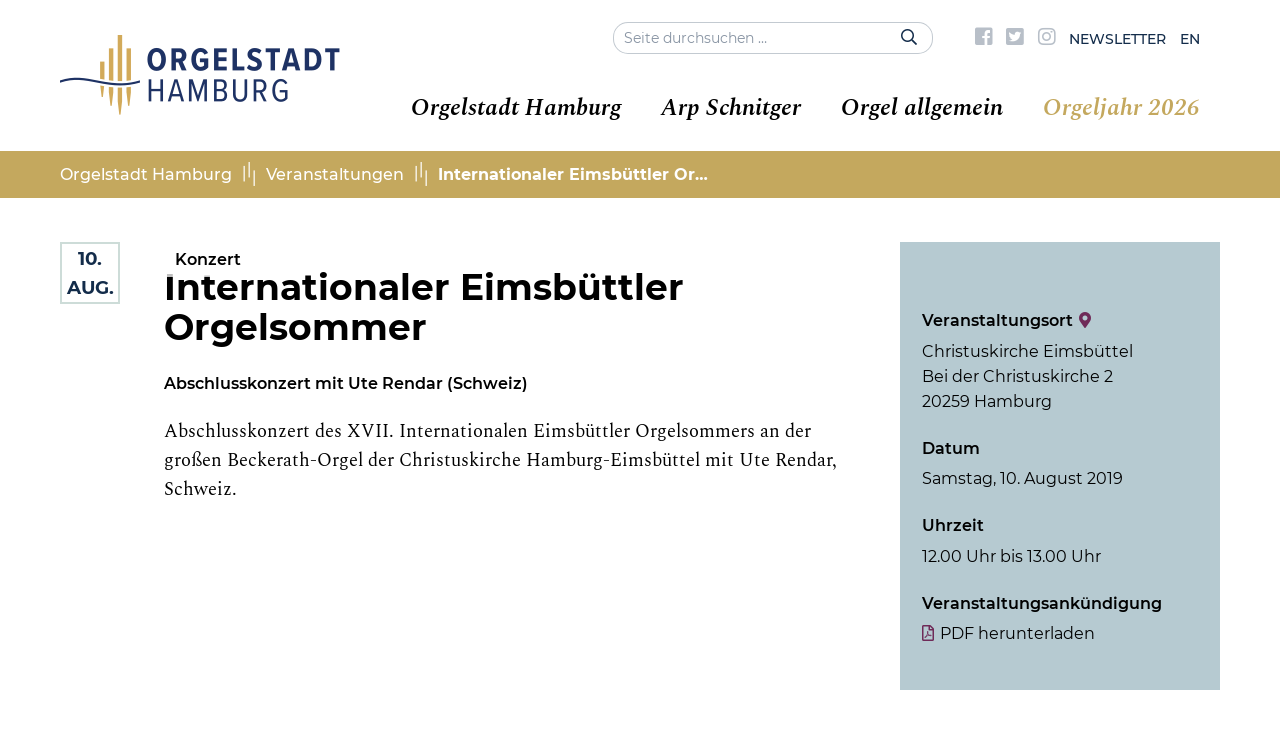

--- FILE ---
content_type: text/html; charset=UTF-8
request_url: https://www.orgelstadt-hamburg.de/veranstaltungen/veranstaltung/internationaler-eimsbuettler-orgelsommer/
body_size: 14383
content:
<!DOCTYPE html>
<html lang="de-DE" class="no-js">

	<head>
		<!-- meta -->
		<meta charset="UTF-8">
					<meta name="viewport" content="width=device-width, initial-scale=1.0">
			<!-- <meta name="theme-color" content="#0074a2"> -->
		
		<!-- title -->
		<title>  Internationaler Eimsbüttler Orgelsommer : Orgelstadt Hamburg</title>

		<!-- fav & touch -->
		<link href="https://www.orgelstadt-hamburg.de/wp-content/themes/cleantheme/images/fav.ico" rel="shortcut icon">
		<link href="https://www.orgelstadt-hamburg.de/wp-content/themes/cleantheme/images/touch.png" rel="apple-touch-icon-precomposed">
		<meta name="msapplication-TileImage" content="https://www.orgelstadt-hamburg.de/wp-content/themes/cleantheme/images/tile.png">

		<!-- css + javascript -->
		<meta name='robots' content='max-image-preview:large' />
<link rel='dns-prefetch' href='//www.orgelstadt-hamburg.de' />
<link rel="alternate" type="application/rss+xml" title="Orgelstadt Hamburg &raquo; Feed" href="https://www.orgelstadt-hamburg.de/feed/" />
<link rel="alternate" type="application/rss+xml" title="Orgelstadt Hamburg &raquo; Kommentar-Feed" href="https://www.orgelstadt-hamburg.de/comments/feed/" />
<link rel="alternate" title="oEmbed (JSON)" type="application/json+oembed" href="https://www.orgelstadt-hamburg.de/wp-json/oembed/1.0/embed?url=https%3A%2F%2Fwww.orgelstadt-hamburg.de%2Fveranstaltungen%2Fveranstaltung%2Finternationaler-eimsbuettler-orgelsommer%2F" />
<link rel="alternate" title="oEmbed (XML)" type="text/xml+oembed" href="https://www.orgelstadt-hamburg.de/wp-json/oembed/1.0/embed?url=https%3A%2F%2Fwww.orgelstadt-hamburg.de%2Fveranstaltungen%2Fveranstaltung%2Finternationaler-eimsbuettler-orgelsommer%2F&#038;format=xml" />
<style id='wp-img-auto-sizes-contain-inline-css' type='text/css'>
img:is([sizes=auto i],[sizes^="auto," i]){contain-intrinsic-size:3000px 1500px}
/*# sourceURL=wp-img-auto-sizes-contain-inline-css */
</style>
<link rel='stylesheet' id='webfonts-css' href='https://www.orgelstadt-hamburg.de/wp-content/themes/cleantheme/fonts/webfonts.css?ver=6.9' media='all' />
<style id='wp-emoji-styles-inline-css' type='text/css'>

	img.wp-smiley, img.emoji {
		display: inline !important;
		border: none !important;
		box-shadow: none !important;
		height: 1em !important;
		width: 1em !important;
		margin: 0 0.07em !important;
		vertical-align: -0.1em !important;
		background: none !important;
		padding: 0 !important;
	}
/*# sourceURL=wp-emoji-styles-inline-css */
</style>
<link rel='stylesheet' id='wp-block-library-css' href='https://www.orgelstadt-hamburg.de/wp-includes/css/dist/block-library/style.min.css?ver=6.9' media='all' />
<style id='classic-theme-styles-inline-css' type='text/css'>
/*! This file is auto-generated */
.wp-block-button__link{color:#fff;background-color:#32373c;border-radius:9999px;box-shadow:none;text-decoration:none;padding:calc(.667em + 2px) calc(1.333em + 2px);font-size:1.125em}.wp-block-file__button{background:#32373c;color:#fff;text-decoration:none}
/*# sourceURL=/wp-includes/css/classic-themes.min.css */
</style>
<style id='global-styles-inline-css' type='text/css'>
:root{--wp--preset--aspect-ratio--square: 1;--wp--preset--aspect-ratio--4-3: 4/3;--wp--preset--aspect-ratio--3-4: 3/4;--wp--preset--aspect-ratio--3-2: 3/2;--wp--preset--aspect-ratio--2-3: 2/3;--wp--preset--aspect-ratio--16-9: 16/9;--wp--preset--aspect-ratio--9-16: 9/16;--wp--preset--color--black: #000000;--wp--preset--color--cyan-bluish-gray: #abb8c3;--wp--preset--color--white: #ffffff;--wp--preset--color--pale-pink: #f78da7;--wp--preset--color--vivid-red: #cf2e2e;--wp--preset--color--luminous-vivid-orange: #ff6900;--wp--preset--color--luminous-vivid-amber: #fcb900;--wp--preset--color--light-green-cyan: #7bdcb5;--wp--preset--color--vivid-green-cyan: #00d084;--wp--preset--color--pale-cyan-blue: #8ed1fc;--wp--preset--color--vivid-cyan-blue: #0693e3;--wp--preset--color--vivid-purple: #9b51e0;--wp--preset--gradient--vivid-cyan-blue-to-vivid-purple: linear-gradient(135deg,rgb(6,147,227) 0%,rgb(155,81,224) 100%);--wp--preset--gradient--light-green-cyan-to-vivid-green-cyan: linear-gradient(135deg,rgb(122,220,180) 0%,rgb(0,208,130) 100%);--wp--preset--gradient--luminous-vivid-amber-to-luminous-vivid-orange: linear-gradient(135deg,rgb(252,185,0) 0%,rgb(255,105,0) 100%);--wp--preset--gradient--luminous-vivid-orange-to-vivid-red: linear-gradient(135deg,rgb(255,105,0) 0%,rgb(207,46,46) 100%);--wp--preset--gradient--very-light-gray-to-cyan-bluish-gray: linear-gradient(135deg,rgb(238,238,238) 0%,rgb(169,184,195) 100%);--wp--preset--gradient--cool-to-warm-spectrum: linear-gradient(135deg,rgb(74,234,220) 0%,rgb(151,120,209) 20%,rgb(207,42,186) 40%,rgb(238,44,130) 60%,rgb(251,105,98) 80%,rgb(254,248,76) 100%);--wp--preset--gradient--blush-light-purple: linear-gradient(135deg,rgb(255,206,236) 0%,rgb(152,150,240) 100%);--wp--preset--gradient--blush-bordeaux: linear-gradient(135deg,rgb(254,205,165) 0%,rgb(254,45,45) 50%,rgb(107,0,62) 100%);--wp--preset--gradient--luminous-dusk: linear-gradient(135deg,rgb(255,203,112) 0%,rgb(199,81,192) 50%,rgb(65,88,208) 100%);--wp--preset--gradient--pale-ocean: linear-gradient(135deg,rgb(255,245,203) 0%,rgb(182,227,212) 50%,rgb(51,167,181) 100%);--wp--preset--gradient--electric-grass: linear-gradient(135deg,rgb(202,248,128) 0%,rgb(113,206,126) 100%);--wp--preset--gradient--midnight: linear-gradient(135deg,rgb(2,3,129) 0%,rgb(40,116,252) 100%);--wp--preset--font-size--small: 13px;--wp--preset--font-size--medium: 20px;--wp--preset--font-size--large: 36px;--wp--preset--font-size--x-large: 42px;--wp--preset--spacing--20: 0.44rem;--wp--preset--spacing--30: 0.67rem;--wp--preset--spacing--40: 1rem;--wp--preset--spacing--50: 1.5rem;--wp--preset--spacing--60: 2.25rem;--wp--preset--spacing--70: 3.38rem;--wp--preset--spacing--80: 5.06rem;--wp--preset--shadow--natural: 6px 6px 9px rgba(0, 0, 0, 0.2);--wp--preset--shadow--deep: 12px 12px 50px rgba(0, 0, 0, 0.4);--wp--preset--shadow--sharp: 6px 6px 0px rgba(0, 0, 0, 0.2);--wp--preset--shadow--outlined: 6px 6px 0px -3px rgb(255, 255, 255), 6px 6px rgb(0, 0, 0);--wp--preset--shadow--crisp: 6px 6px 0px rgb(0, 0, 0);}:where(.is-layout-flex){gap: 0.5em;}:where(.is-layout-grid){gap: 0.5em;}body .is-layout-flex{display: flex;}.is-layout-flex{flex-wrap: wrap;align-items: center;}.is-layout-flex > :is(*, div){margin: 0;}body .is-layout-grid{display: grid;}.is-layout-grid > :is(*, div){margin: 0;}:where(.wp-block-columns.is-layout-flex){gap: 2em;}:where(.wp-block-columns.is-layout-grid){gap: 2em;}:where(.wp-block-post-template.is-layout-flex){gap: 1.25em;}:where(.wp-block-post-template.is-layout-grid){gap: 1.25em;}.has-black-color{color: var(--wp--preset--color--black) !important;}.has-cyan-bluish-gray-color{color: var(--wp--preset--color--cyan-bluish-gray) !important;}.has-white-color{color: var(--wp--preset--color--white) !important;}.has-pale-pink-color{color: var(--wp--preset--color--pale-pink) !important;}.has-vivid-red-color{color: var(--wp--preset--color--vivid-red) !important;}.has-luminous-vivid-orange-color{color: var(--wp--preset--color--luminous-vivid-orange) !important;}.has-luminous-vivid-amber-color{color: var(--wp--preset--color--luminous-vivid-amber) !important;}.has-light-green-cyan-color{color: var(--wp--preset--color--light-green-cyan) !important;}.has-vivid-green-cyan-color{color: var(--wp--preset--color--vivid-green-cyan) !important;}.has-pale-cyan-blue-color{color: var(--wp--preset--color--pale-cyan-blue) !important;}.has-vivid-cyan-blue-color{color: var(--wp--preset--color--vivid-cyan-blue) !important;}.has-vivid-purple-color{color: var(--wp--preset--color--vivid-purple) !important;}.has-black-background-color{background-color: var(--wp--preset--color--black) !important;}.has-cyan-bluish-gray-background-color{background-color: var(--wp--preset--color--cyan-bluish-gray) !important;}.has-white-background-color{background-color: var(--wp--preset--color--white) !important;}.has-pale-pink-background-color{background-color: var(--wp--preset--color--pale-pink) !important;}.has-vivid-red-background-color{background-color: var(--wp--preset--color--vivid-red) !important;}.has-luminous-vivid-orange-background-color{background-color: var(--wp--preset--color--luminous-vivid-orange) !important;}.has-luminous-vivid-amber-background-color{background-color: var(--wp--preset--color--luminous-vivid-amber) !important;}.has-light-green-cyan-background-color{background-color: var(--wp--preset--color--light-green-cyan) !important;}.has-vivid-green-cyan-background-color{background-color: var(--wp--preset--color--vivid-green-cyan) !important;}.has-pale-cyan-blue-background-color{background-color: var(--wp--preset--color--pale-cyan-blue) !important;}.has-vivid-cyan-blue-background-color{background-color: var(--wp--preset--color--vivid-cyan-blue) !important;}.has-vivid-purple-background-color{background-color: var(--wp--preset--color--vivid-purple) !important;}.has-black-border-color{border-color: var(--wp--preset--color--black) !important;}.has-cyan-bluish-gray-border-color{border-color: var(--wp--preset--color--cyan-bluish-gray) !important;}.has-white-border-color{border-color: var(--wp--preset--color--white) !important;}.has-pale-pink-border-color{border-color: var(--wp--preset--color--pale-pink) !important;}.has-vivid-red-border-color{border-color: var(--wp--preset--color--vivid-red) !important;}.has-luminous-vivid-orange-border-color{border-color: var(--wp--preset--color--luminous-vivid-orange) !important;}.has-luminous-vivid-amber-border-color{border-color: var(--wp--preset--color--luminous-vivid-amber) !important;}.has-light-green-cyan-border-color{border-color: var(--wp--preset--color--light-green-cyan) !important;}.has-vivid-green-cyan-border-color{border-color: var(--wp--preset--color--vivid-green-cyan) !important;}.has-pale-cyan-blue-border-color{border-color: var(--wp--preset--color--pale-cyan-blue) !important;}.has-vivid-cyan-blue-border-color{border-color: var(--wp--preset--color--vivid-cyan-blue) !important;}.has-vivid-purple-border-color{border-color: var(--wp--preset--color--vivid-purple) !important;}.has-vivid-cyan-blue-to-vivid-purple-gradient-background{background: var(--wp--preset--gradient--vivid-cyan-blue-to-vivid-purple) !important;}.has-light-green-cyan-to-vivid-green-cyan-gradient-background{background: var(--wp--preset--gradient--light-green-cyan-to-vivid-green-cyan) !important;}.has-luminous-vivid-amber-to-luminous-vivid-orange-gradient-background{background: var(--wp--preset--gradient--luminous-vivid-amber-to-luminous-vivid-orange) !important;}.has-luminous-vivid-orange-to-vivid-red-gradient-background{background: var(--wp--preset--gradient--luminous-vivid-orange-to-vivid-red) !important;}.has-very-light-gray-to-cyan-bluish-gray-gradient-background{background: var(--wp--preset--gradient--very-light-gray-to-cyan-bluish-gray) !important;}.has-cool-to-warm-spectrum-gradient-background{background: var(--wp--preset--gradient--cool-to-warm-spectrum) !important;}.has-blush-light-purple-gradient-background{background: var(--wp--preset--gradient--blush-light-purple) !important;}.has-blush-bordeaux-gradient-background{background: var(--wp--preset--gradient--blush-bordeaux) !important;}.has-luminous-dusk-gradient-background{background: var(--wp--preset--gradient--luminous-dusk) !important;}.has-pale-ocean-gradient-background{background: var(--wp--preset--gradient--pale-ocean) !important;}.has-electric-grass-gradient-background{background: var(--wp--preset--gradient--electric-grass) !important;}.has-midnight-gradient-background{background: var(--wp--preset--gradient--midnight) !important;}.has-small-font-size{font-size: var(--wp--preset--font-size--small) !important;}.has-medium-font-size{font-size: var(--wp--preset--font-size--medium) !important;}.has-large-font-size{font-size: var(--wp--preset--font-size--large) !important;}.has-x-large-font-size{font-size: var(--wp--preset--font-size--x-large) !important;}
:where(.wp-block-post-template.is-layout-flex){gap: 1.25em;}:where(.wp-block-post-template.is-layout-grid){gap: 1.25em;}
:where(.wp-block-term-template.is-layout-flex){gap: 1.25em;}:where(.wp-block-term-template.is-layout-grid){gap: 1.25em;}
:where(.wp-block-columns.is-layout-flex){gap: 2em;}:where(.wp-block-columns.is-layout-grid){gap: 2em;}
:root :where(.wp-block-pullquote){font-size: 1.5em;line-height: 1.6;}
/*# sourceURL=global-styles-inline-css */
</style>
<link rel='stylesheet' id='contact-form-7-css' href='https://www.orgelstadt-hamburg.de/wp-content/plugins/contact-form-7/includes/css/styles.css?ver=6.1.4' media='all' />
<link rel='stylesheet' id='responsive-lightbox-swipebox-css' href='https://www.orgelstadt-hamburg.de/wp-content/plugins/responsive-lightbox/assets/swipebox/swipebox.min.css?ver=1.5.2' media='all' />
<link rel='stylesheet' id='font-awesome5-css' href='https://www.orgelstadt-hamburg.de/wp-content/themes/agoodstart5/libraries/font-awesome5/web-fonts-with-css/css/fontawesome.min.css?ver=5.0.9' media='all' />
<link rel='stylesheet' id='font-awesome5-brands-css' href='https://www.orgelstadt-hamburg.de/wp-content/themes/agoodstart5/libraries/font-awesome5/web-fonts-with-css/css/fa-brands.min.css?ver=5.0.9' media='all' />
<link rel='stylesheet' id='font-awesome5-light-css' href='https://www.orgelstadt-hamburg.de/wp-content/themes/agoodstart5/libraries/font-awesome5/web-fonts-with-css/css/fa-light.min.css?ver=5.0.9' media='all' />
<link rel='stylesheet' id='font-awesome5-regular-css' href='https://www.orgelstadt-hamburg.de/wp-content/themes/agoodstart5/libraries/font-awesome5/web-fonts-with-css/css/fa-regular.min.css?ver=5.0.9' media='all' />
<link rel='stylesheet' id='font-awesome5-solid-css' href='https://www.orgelstadt-hamburg.de/wp-content/themes/agoodstart5/libraries/font-awesome5/web-fonts-with-css/css/fa-solid.min.css?ver=5.0.9' media='all' />
<link rel='stylesheet' id='headhesive-css' href='https://www.orgelstadt-hamburg.de/wp-content/themes/agoodstart5/libraries/headhesive-js/headhesive.css?ver=1.2.3' media='all' />
<link rel='stylesheet' id='animate-css' href='https://www.orgelstadt-hamburg.de/wp-content/themes/agoodstart5/libraries/animate-css/animate.min.css?ver=3.6.0' media='all' />
<link rel='stylesheet' id='agoodstart-css' href='https://www.orgelstadt-hamburg.de/wp-content/themes/agoodstart5/style.css?ver=5.0.0' media='all' />
<link rel='stylesheet' id='settings-css' href='https://www.orgelstadt-hamburg.de/wp-content/themes/cleantheme/css/generated/settings.css?ver=5.0.0' media='all' />
<link rel='stylesheet' id='style-css' href='https://www.orgelstadt-hamburg.de/wp-content/themes/cleantheme/css/style.css?ver=5.0.0' media='all' />
<link rel='stylesheet' id='medium-css' href='https://www.orgelstadt-hamburg.de/wp-content/themes/cleantheme/css/medium.css?ver=6.9' media='only screen and (min-width: 640px)' />
<link rel='stylesheet' id='large-css' href='https://www.orgelstadt-hamburg.de/wp-content/themes/cleantheme/css/large.css?ver=6.9' media='only screen and (min-width: 920px)' />
<link rel='stylesheet' id='max-css' href='https://www.orgelstadt-hamburg.de/wp-content/themes/cleantheme/css/max.css?ver=6.9' media='only screen and (min-width: 1140px)' />
<link rel='stylesheet' id='mega-css' href='https://www.orgelstadt-hamburg.de/wp-content/themes/cleantheme/css/mega.css?ver=6.9' media='only screen and (min-width: 1440px)' />
<link rel='stylesheet' id='medium-down-css' href='https://www.orgelstadt-hamburg.de/wp-content/themes/cleantheme/css/medium-down.css?ver=6.9' media='only screen and (max-width: 919px)' />
<link rel='stylesheet' id='small-css' href='https://www.orgelstadt-hamburg.de/wp-content/themes/cleantheme/css/small.css?ver=6.9' media='only screen and (max-width: 639px)' />
<link rel='stylesheet' id='print-css' href='https://www.orgelstadt-hamburg.de/wp-content/themes/cleantheme/css/print/print.css?ver=6.9' media='print' />
<link rel='stylesheet' id='newsletter-css' href='https://www.orgelstadt-hamburg.de/wp-content/plugins/newsletter/style.css?ver=9.1.0' media='all' />
<style id='newsletter-inline-css' type='text/css'>
a {
  color: #56aaa2; 
}
/*# sourceURL=newsletter-inline-css */
</style>
<link rel='stylesheet' id='borlabs-cookie-custom-css' href='https://www.orgelstadt-hamburg.de/wp-content/cache/borlabs-cookie/1/borlabs-cookie-1-de.css?ver=3.3.23-73' media='all' />
<script type="text/javascript" id="wpml-cookie-js-extra">
/* <![CDATA[ */
var wpml_cookies = {"wp-wpml_current_language":{"value":"de","expires":1,"path":"/"}};
var wpml_cookies = {"wp-wpml_current_language":{"value":"de","expires":1,"path":"/"}};
//# sourceURL=wpml-cookie-js-extra
/* ]]> */
</script>
<script type="text/javascript" src="https://www.orgelstadt-hamburg.de/wp-content/plugins/sitepress-multilingual-cms/res/js/cookies/language-cookie.js?ver=486900" id="wpml-cookie-js" defer="defer" data-wp-strategy="defer"></script>
<script type="text/javascript" id="image-watermark-no-right-click-js-before">
/* <![CDATA[ */
var iwArgsNoRightClick = {"rightclick":"N","draganddrop":"N","devtools":"Y","enableToast":"Y","toastMessage":"This content is protected"};

//# sourceURL=image-watermark-no-right-click-js-before
/* ]]> */
</script>
<script type="text/javascript" src="https://www.orgelstadt-hamburg.de/wp-content/plugins/image-watermark/js/no-right-click.js?ver=2.0.3" id="image-watermark-no-right-click-js"></script>
<script type="text/javascript" src="https://www.orgelstadt-hamburg.de/wp-includes/js/jquery/jquery.min.js?ver=3.7.1" id="jquery-core-js"></script>
<script type="text/javascript" src="https://www.orgelstadt-hamburg.de/wp-includes/js/jquery/jquery-migrate.min.js?ver=3.4.1" id="jquery-migrate-js"></script>
<script type="text/javascript" src="https://www.orgelstadt-hamburg.de/wp-content/plugins/responsive-lightbox/assets/infinitescroll/infinite-scroll.pkgd.min.js?ver=4.0.1" id="responsive-lightbox-infinite-scroll-js"></script>
<script type="text/javascript" src="https://www.orgelstadt-hamburg.de/wp-content/themes/agoodstart5/libraries/modernizr/modernizr.min.js?ver=3.5.0" id="modernizr-js"></script>
<script type="text/javascript" src="https://www.orgelstadt-hamburg.de/wp-content/themes/cleantheme/js/jquery.theme.js?ver=5.0.0" id="jquery-theme-js-js"></script>
<script data-no-optimize="1" data-no-minify="1" data-cfasync="false" type="text/javascript" src="https://www.orgelstadt-hamburg.de/wp-content/cache/borlabs-cookie/1/borlabs-cookie-config-de.json.js?ver=3.3.23-87" id="borlabs-cookie-config-js"></script>
<link rel="https://api.w.org/" href="https://www.orgelstadt-hamburg.de/wp-json/" /><link rel="EditURI" type="application/rsd+xml" title="RSD" href="https://www.orgelstadt-hamburg.de/xmlrpc.php?rsd" />
<meta name="generator" content="WordPress 6.9" />
<link rel="canonical" href="https://www.orgelstadt-hamburg.de/veranstaltungen/veranstaltung/internationaler-eimsbuettler-orgelsommer/" />
<link rel='shortlink' href='https://www.orgelstadt-hamburg.de/?p=7639' />
<meta name="generator" content="WPML ver:4.8.6 stt:1,3;" />
	</head>

	<body class="not-front wp-singular event-template-default single single-event postid-7639 wp-theme-agoodstart5 wp-child-theme-cleantheme wpml-de not-logged-in wow-js fa-5">

		
		<div id="wrapper" class="site-wrapper clear">

			
<div class="search-container container hide-large hide-max">
  <form id="search" class="site-search" method="get" action="https://www.orgelstadt-hamburg.de" role="search" onsubmit="if (this.s.value == '') { this.s.focus(); return false; }">
  	<input class="search-input padding" type="search" name="s" placeholder="Seite durchsuchen &hellip;">
  	<button class="search-submit position-right" type="submit"><i class="fa fa-search"></i></button>
  </form>
</div>
			<div class="header-container container" data-headhesive=".header-container">
				<header id="header" class="site-header clear">

					<div class="meta-navigation list-flex hide-small hide-medium double-position-right-large double-position-right-max clear">
						 
<div class="search-container hide-small hide-medium">
  <form id="search-large" class="site-search" method="get" action="https://www.orgelstadt-hamburg.de" role="search" onsubmit="if (this.s.value == '') { this.s.focus(); return false; }">
  	<input class="search-input" type="search" name="s" placeholder="Seite durchsuchen &hellip;">
  	<button class="search-submit" type="submit"><i class="far fa-search"></i></button>
  </form>
</div>
						 <nav class="meta-menu-container clear "><ul id="meta-menu" class="menu-depth-0 menu  clear"><li class="menu-item-meta no-title menu-item menu-item-type-custom menu-item-object-custom menu-item-depth-0"><a target="_blank" href="https://www.facebook.com/OrgelstadtHamburg/" class="menu-link-meta menu-link menu-link-depth-0"><i class="fab fa-facebook-square"></i><span>Facebook</span></a></li>
<li class="menu-item-meta no-title menu-item menu-item-type-custom menu-item-object-custom menu-item-depth-0"><a target="_blank" href="https://twitter.com/orgelstadthh" class="menu-link-meta menu-link menu-link-depth-0"><i class="fab fa-twitter-square"></i><span>Twitter</span></a></li>
<li class="menu-item-meta no-title menu-item menu-item-type-custom menu-item-object-custom menu-item-depth-0"><a target="_blank" href="https://www.instagram.com/orgelstadthamburg/" class="menu-link-meta menu-link menu-link-depth-0"><i class="fab fa-instagram"></i><span>Instagram</span></a></li>
<li class="menu-item-meta menu-item menu-item-type-post_type menu-item-object-page menu-item-depth-0"><a href="https://www.orgelstadt-hamburg.de/newsletter/" class="menu-link-meta menu-link menu-link-depth-0"><span>Newsletter</span></a></li>
<li class="menu-item-meta menu-item menu-item-type-custom menu-item-object-custom menu-item-depth-0"><a href="/en" class="menu-link-meta menu-link menu-link-depth-0"><span>EN</span></a></li>
</ul></nav>					</div>

					<div id="branding" class="site-branding clear">
						
						<div id="logo" class="site-logo">
						 	<a href="https://www.orgelstadt-hamburg.de">
								
																	<img src="https://www.orgelstadt-hamburg.de/wp-content/themes/cleantheme/images/logo.png" alt="Logo">
																<span class="element-invisible">Orgelstadt Hamburg - Hamburg zieht alle Register</span>
							</a>
						</div>
					</div>

					


					<span class="search-button mobile hide-large hide-max" data-icon-active="search-minus"><i class="fa fa-search"></i></span>
											<button class="nav-button hide-large hide-max"><span class="icon-menu"></span></button>
					
					<div class="navigation">
						<nav class="main-menu-container clear "><ul id="main-menu" class="menu-depth-0 menu  clear"><li class="menu-item-main menu-item menu-item-type-post_type menu-item-object-page menu-item-has-children menu-item-depth-0"><a href="https://www.orgelstadt-hamburg.de/orgelstadt-hamburg/" class="menu-link-main menu-link menu-link-depth-0"><span>Orgelstadt Hamburg</span></a>
<ul class="sub-menu-main sub-menu menu-depth-1 clear">
<li class="menu-item-main menu-item menu-item-type-post_type menu-item-object-page menu-item-depth-1"><a href="https://www.orgelstadt-hamburg.de/orgelstadt-hamburg/" class="menu-link-main menu-link menu-link-depth-1"><span>Einführung</span></a></li>
<li class="menu-item-main menu-item menu-item-type-post_type menu-item-object-page menu-item-depth-1"><a href="https://www.orgelstadt-hamburg.de/rueckblick/" class="menu-link-main menu-link menu-link-depth-1"><span>Über 600 Jahre Orgelkultur</span></a></li>
<li class="menu-item-main menu-item menu-item-type-post_type menu-item-object-page menu-item-depth-1"><a href="https://www.orgelstadt-hamburg.de/100-jahre-orgeltagung-hamburg-luebeck/" class="menu-link-main menu-link menu-link-depth-1"><span>100 Jahre Organistentagung Hamburg – Lübeck</span></a></li>
<li class="menu-item-main menu-item menu-item-type-post_type menu-item-object-page menu-item-depth-1"><a href="https://www.orgelstadt-hamburg.de/interaktiver-stadtrundgang/" class="menu-link-main menu-link menu-link-depth-1"><span>Virtueller Stadtrundgang</span></a></li>
<li class="menu-item-main menu-item menu-item-type-post_type menu-item-object-page menu-item-depth-1"><a href="https://www.orgelstadt-hamburg.de/anekdoten/" class="menu-link-main menu-link menu-link-depth-1"><span>Anekdoten &#038; Insiderstories</span></a></li>
</ul>
</li>
<li class="menu-item-main menu-item menu-item-type-post_type menu-item-object-page menu-item-has-children menu-item-depth-0"><a href="https://www.orgelstadt-hamburg.de/arp-schnitger/" class="menu-link-main menu-link menu-link-depth-0"><span>Arp Schnitger</span></a>
<ul class="sub-menu-main sub-menu menu-depth-1 clear">
<li class="menu-item-main menu-item menu-item-type-post_type menu-item-object-page menu-item-depth-1"><a href="https://www.orgelstadt-hamburg.de/arp-schnitger-fuer-einsteiger/" class="menu-link-main menu-link menu-link-depth-1"><span>Arp Schnitger für Einsteiger</span></a></li>
<li class="menu-item-main menu-item menu-item-type-post_type menu-item-object-page menu-item-depth-1"><a href="https://www.orgelstadt-hamburg.de/vermaechtnis-hamburger-prospekt/" class="menu-link-main menu-link menu-link-depth-1"><span>Vermächtnis Hamburger Prospekt</span></a></li>
<li class="menu-item-main menu-item menu-item-type-post_type menu-item-object-page menu-item-has-children menu-item-depth-1"><a href="https://www.orgelstadt-hamburg.de/arp-schnitger/" class="menu-link-main menu-link menu-link-depth-1"><span>Leben &#038; Werk multimedial</span></a>
<ul class="sub-menu-main sub-menu menu-depth-2 clear">
<li class="menu-item-main menu-item menu-item-type-post_type menu-item-object-page menu-item-depth-2"><a href="https://www.orgelstadt-hamburg.de/arp-schnitger/ein-leben-an-der-nordsee/" class="menu-link-main menu-link menu-link-depth-2"><span>Ein Leben an der Nordsee</span></a></li>
<li class="menu-item-main menu-item menu-item-type-post_type menu-item-object-page menu-item-depth-2"><a href="https://www.orgelstadt-hamburg.de/arp-schnitger/metropolen-marschen-und-mehr/" class="menu-link-main menu-link menu-link-depth-2"><span>Metropolen, Marschen und mehr</span></a></li>
<li class="menu-item-main menu-item menu-item-type-post_type menu-item-object-page menu-item-depth-2"><a href="https://www.orgelstadt-hamburg.de/arp-schnitger/schnitgers-orgeln-in-liturgie-und-musik/" class="menu-link-main menu-link menu-link-depth-2"><span>Schnitgers Orgeln in Liturgie und Musik</span></a></li>
<li class="menu-item-main menu-item menu-item-type-post_type menu-item-object-page menu-item-depth-2"><a href="https://www.orgelstadt-hamburg.de/arp-schnitger/werkstatt/" class="menu-link-main menu-link menu-link-depth-2"><span>Schnitgers Team</span></a></li>
<li class="menu-item-main menu-item menu-item-type-post_type menu-item-object-page menu-item-depth-2"><a href="https://www.orgelstadt-hamburg.de/arp-schnitger/schnitger-und-die-historische-orgel/" class="menu-link-main menu-link menu-link-depth-2"><span>Schnitger und „die historische Orgel“</span></a></li>
</ul>
</li>
<li class="menu-item-main menu-item menu-item-type-custom menu-item-object-custom menu-item-depth-1"><a target="_blank" href="https://www.orgelstadt-hamburg.de/play-arp/" class="menu-link-main menu-link menu-link-depth-1"><span>PLAY ARP! auf der virtuellen Orgel</span></a></li>
</ul>
</li>
<li class="menu-item-main menu-item menu-item-type-post_type menu-item-object-page menu-item-has-children menu-item-depth-0"><a href="https://www.orgelstadt-hamburg.de/orgel-allgemein/orgel-fuer-einsteiger/" class="menu-link-main menu-link menu-link-depth-0"><span>Orgel allgemein</span></a>
<ul class="sub-menu-main sub-menu menu-depth-1 clear">
<li class="menu-item-main menu-item menu-item-type-post_type menu-item-object-page menu-item-depth-1"><a href="https://www.orgelstadt-hamburg.de/orgel-allgemein/orgel-fuer-einsteiger/" class="menu-link-main menu-link menu-link-depth-1"><span>Orgel für Einsteiger</span></a></li>
<li class="menu-item-main menu-item menu-item-type-post_type menu-item-object-page menu-item-depth-1"><a href="https://www.orgelstadt-hamburg.de/orgel-allgemein/kleiner-orgel-technik-fuehrer/" class="menu-link-main menu-link menu-link-depth-1"><span>Kleiner Orgel-Technikführer</span></a></li>
<li class="menu-item-main menu-item menu-item-type-post_type menu-item-object-page menu-item-depth-1"><a href="https://www.orgelstadt-hamburg.de/orgel-allgemein/zeitreise-klang/" class="menu-link-main menu-link menu-link-depth-1"><span>Zeitreise Klang</span></a></li>
<li class="menu-item-main menu-item menu-item-type-post_type menu-item-object-page menu-item-depth-1"><a href="https://www.orgelstadt-hamburg.de/orgel-mal-anders/" class="menu-link-main menu-link menu-link-depth-1"><span>Orgel anders</span></a></li>
</ul>
</li>
<li class="menu-item-main menu-item menu-item-type-post_type menu-item-object-page menu-item-has-children menu-item-depth-0 current-menu-ancestor"><a href="https://www.orgelstadt-hamburg.de/veranstaltungen/" class="menu-link-main menu-link menu-link-depth-0"><span>Orgeljahr 2026</span></a>
<ul class="sub-menu-main sub-menu menu-depth-1 clear">
<li class="menu-item-main menu-item menu-item-type-post_type menu-item-object-page menu-item-depth-1"><a href="https://www.orgelstadt-hamburg.de/hamburger-orgelsommer/" class="menu-link-main menu-link menu-link-depth-1"><span>Hamburger Orgelsommer</span></a></li>
<li class="menu-item-main menu-item menu-item-type-post_type menu-item-object-page menu-item-depth-1"><a href="https://www.orgelstadt-hamburg.de/orgel-walk-auf-den-klangspuren-der-orgel-tagung/" class="menu-link-main menu-link menu-link-depth-1"><span>Orgel-Walk: Auf den Klangspuren der Orgel-Tagung</span></a></li>
<li class="menu-item-main menu-item menu-item-type-post_type menu-item-object-page menu-item-depth-1 current-menu-ancestor"><a href="https://www.orgelstadt-hamburg.de/veranstaltungen/" class="menu-link-main menu-link menu-link-depth-1"><span>Veranstaltungskalender</span></a></li>
</ul>
</li>
</ul></nav>					</div>

				</header>
			</div>

						 <div class="breadcrumbs-container container sans hide-small hide-medium">
				 <div id="breadcrumbs"><span property="itemListElement" typeof="ListItem"><a property="item" typeof="WebPage" title="Gehe zu Orgelstadt Hamburg." href="https://www.orgelstadt-hamburg.de" class="home"><span property="name">Orgelstadt Hamburg</span></a><meta property="position" content="1"></span><span class="divider"></span><span property="itemListElement" typeof="ListItem"><a property="item" typeof="WebPage" title="Gehe zu Veranstaltungen." href="https://www.orgelstadt-hamburg.de/veranstaltungen/" class="event-root post post-event"><span property="name">Veranstaltungen</span></a><meta property="position" content="2"></span><span class="divider"></span><span property="itemListElement" typeof="ListItem"><span property="name">Internationaler Eimsbüttler Orgelsommer</span><meta property="position" content="3"></span></div>
			 </div>
			
			


<div class="main-container container">
  
    
  <div id="main" class="site-main main-event element-main template-single-event clear">
    
    <div class="content-container">
      
            
      <main id="content" class="site-content content-event element-content template-single-event clear">
  		
  		    		
                    
                        
              
            
	

	 	 	
 	 		 			 		 			 				 			 		 			 
			
		
	<article id="post-7639" class="post post-type-event post-view-full post-scope-standard status-publish event_category-konzert-orgel-solo event_category-konzert clear article-event element-article template-article-event has-event-image" >
	
			 		 	
		
			
		<div class="list list-flex list-event-full list-1-small list-1-medium list-1-large list-2-max">
			<div class="list-item item-event-full item-content">
			 	<div class="field field-event-date sans">
					 <span class="day">10.</span>
					<span class="month">Aug.</span>
				</div>
			 					
									 <div class="field field-gallery-slider">
														 <span class="event-category sans">Konzert</span>
													 
						 <div class="slider owl-carousel owl-theme">
							 								 							 
								 <div class="slide">
									 <div class="image">
										 <img width="1000" height="663" src="https://www.orgelstadt-hamburg.de/wp-content/uploads/veranstaltungen/2019/01/Orgel_4-1000x663.jpg" class="attachment-large size-large" alt="" decoding="async" fetchpriority="high" srcset="https://www.orgelstadt-hamburg.de/wp-content/uploads/veranstaltungen/2019/01/Orgel_4-1000x663.jpg 1000w, https://www.orgelstadt-hamburg.de/wp-content/uploads/veranstaltungen/2019/01/Orgel_4-640x424.jpg 640w, https://www.orgelstadt-hamburg.de/wp-content/uploads/veranstaltungen/2019/01/Orgel_4-768x509.jpg 768w" sizes="(max-width: 1000px) 100vw, 1000px" loading="eager" title="Orgel_4.jpg" />									 </div>
									 
									 								 </div>
							 						 </div>
						 
						 						 
						 <script>
							jQuery('document').ready(function($) {
								$('#post-7639 .owl-carousel').owlCarousel({
									items: 1,
									dots: false,
									nav: true,
									navText: ['<i class="fal fa-angle-double-left">', '<i class="fal fa-angle-double-right">'],
									loop: true,
									autoplay: false,
									pullDrag: false,
									autoHeight: true
								});
							});
						</script>
					 </div>
								
				<h1 class="title page-title title-h2 sans">
					<span>Internationaler Eimsbüttler Orgelsommer</span>
				</h1>
				
									<div class="field field-subtitle sans">
						Abschlusskonzert mit Ute Rendar (Schweiz)					</div>
								
									<div class="field field-body">
						<p>Abschlusskonzert des XVII. Internationalen Eimsbüttler Orgelsommers an der großen Beckerath-Orgel der Christuskirche Hamburg-Eimsbüttel mit Ute Rendar, Schweiz.</p>
					</div>
							</div>
			
			<div class="list-item item-event-full item-sidebar sans">
				<div class="inner field-body">
				 	
				 							<div class="field field-location">
						 	<div class="label">Veranstaltungsort<i class="fas fa-map-marker-alt fa-after"></i></div>
						 	<div class="value">
								Christuskirche Eimsbüttel<br />
								Bei der Christuskirche 2<br />
								20259 Hamburg							</div>
						</div>
				 					 	
				 							<div class="field field-date">
						 	<div class="label">Datum</div>
						 	<div class="value">Samstag, 10. August 2019</div>
						</div>
									 	
				 					 									<div class="field field-time">
							 	<div class="label">Uhrzeit</div>
							 	<div class="value">12.00 Uhr bis 13.00 Uhr</div>
							</div>
															 	
				 					 	
				 					 	
				 					 	
				 						
											<div class="field field-links">
						 	<div class="label">Veranstaltungsankündigung</div>
						 	<div class="list list-event-link clear">
									<div class="list-item item-event-link">
							 			<a href="https://www.orgelstadt-hamburg.de/wp-content/uploads/veranstaltungen/2019/01/IEOR-2019-6.pdf" target="_blank"><i class="far fa-file-pdf fa-before"></i>PDF herunterladen</a>
									</div>
							</div>
						</div>
										
									</div>
			</div>
		</div>
	</article>

          
                          
          			
  		</main>
  		
  		  			
  	</div>
  	
  	

  	
    

	
  </div>
  
    
</div>



			
			<div class="footer-container container">
				<footer id="footer" class="site-footer clear">

					<nav class="footer-menu-container clear "><ul id="footer-menu" class="menu-depth-0 menu  clear"><li class="menu-item-footer menu-item menu-item-type-post_type menu-item-object-page menu-item-depth-0"><a href="https://www.orgelstadt-hamburg.de/kontakt/" class="menu-link-footer menu-link menu-link-depth-0"><span>Kontakt</span></a></li>
<li class="menu-item-footer menu-item menu-item-type-post_type menu-item-object-page menu-item-depth-0"><a href="https://www.orgelstadt-hamburg.de/newsletter/" class="menu-link-footer menu-link menu-link-depth-0"><span>Newsletter</span></a></li>
<li class="menu-item-footer menu-item menu-item-type-post_type menu-item-object-page menu-item-depth-0"><a href="https://www.orgelstadt-hamburg.de/presse/" class="menu-link-footer menu-link menu-link-depth-0"><span>Presse</span></a></li>
<li class="menu-item-footer menu-item menu-item-type-post_type menu-item-object-page menu-item-depth-0"><a href="https://www.orgelstadt-hamburg.de/veranstaltungen/veranstaltung-hinzufuegen/" class="menu-link-footer menu-link menu-link-depth-0"><span>Veranstaltung hinzufügen</span></a></li>
<li class="menu-item-footer menu-item menu-item-type-post_type menu-item-object-page menu-item-depth-0"><a href="https://www.orgelstadt-hamburg.de/impressum/" class="menu-link-footer menu-link menu-link-depth-0"><span>Impressum</span></a></li>
<li class="menu-item-footer menu-item menu-item-type-post_type menu-item-object-page menu-item-privacy-policy menu-item-depth-0"><a href="https://www.orgelstadt-hamburg.de/datenschutz/" class="menu-link-footer menu-link menu-link-depth-0"><span>Datenschutz</span></a></li>
<li class="menu-item-footer borlabs-cookie-preference menu-item menu-item-type-custom menu-item-object-custom menu-item-depth-0"><a class="menu-link-footer menu-link menu-link-depth-0 no-link"><span>Cookie-Einstellungen</span></a></li>
</ul></nav>
          

  
  <div class="widget-area-footer-container widget-area-container container">
    <aside id="widget-area-footer" class="widget-area widget-area-footer element-widget-area template-sidebar-footer list-1-small list-2-medium list-3-large list-4-max list-flex clear">
      
      <section id="black-studio-tinymce-3" class="footer-text no-title widget_black_studio_tinymce widget"><div class="widget-inner clear"><h3 class="widget-title">Förderung</h3><div class="textwidget field field-body clear"><p>Das Projekt Orgelstadt Hamburg wird gefördert durch:</p>
</div></div></section><section id="media_image-3" class="footer-logo no-title widget_media_image widget"><div class="widget-inner clear"><h3 class="widget-title">Logo Hamburg KuM</h3><img width="207" height="90" src="https://www.orgelstadt-hamburg.de/wp-content/uploads/2019/01/behoerde_kum_web.png" class="image wp-image-4681  attachment-207x90 size-207x90" alt="" style="max-width: 100%; height: auto;" decoding="async" loading="eager" title="Behoerde_KuM_web" /></div></section><section id="media_image-5" class="footer-logo no-title widget_media_image widget"><div class="widget-inner clear"><h3 class="widget-title">Logo AFK</h3><img width="82" height="82" src="https://www.orgelstadt-hamburg.de/wp-content/uploads/2019/01/afk_logo_web-150x150.png" class="image wp-image-4684  attachment-82x90 size-82x90" alt="" style="max-width: 100%; height: auto;" decoding="async" loading="eager" title="afk_logo_web" /></div></section>        
    </aside>
  </div>
  

				</footer>
			</div>

		</div>

		
		  		<div id="guide" class="hide-small hide-medium">
    		<a class="down hide" href="#down"><i class="far fa-angle-down"></i></a>
    		<a class="top hide" href="#top"><i class="far fa-angle-up"></i></a>
  		</div>
		
		
		<script type="speculationrules">
{"prefetch":[{"source":"document","where":{"and":[{"href_matches":"/*"},{"not":{"href_matches":["/wp-*.php","/wp-admin/*","/wp-content/uploads/*","/wp-content/*","/wp-content/plugins/*","/wp-content/themes/cleantheme/*","/wp-content/themes/agoodstart5/*","/*\\?(.+)"]}},{"not":{"selector_matches":"a[rel~=\"nofollow\"]"}},{"not":{"selector_matches":".no-prefetch, .no-prefetch a"}}]},"eagerness":"conservative"}]}
</script>
<script type="text/javascript">
/* <![CDATA[ */
	var relevanssi_rt_regex = /(&|\?)_(rt|rt_nonce)=(\w+)/g
	var newUrl = window.location.search.replace(relevanssi_rt_regex, '')
	history.replaceState(null, null, window.location.pathname + newUrl + window.location.hash)
/* ]]> */
</script>
<script type="text/javascript">
      jQuery("body:not(.sidebar-primary, .sidebar-secondary)").addClass("no-sidebar");
      jQuery("body:not(.sidebar-primary)").addClass("no-sidebar-primary");
      jQuery("body:not(.sidebar-secondary)").addClass("no-sidebar-secondary");
    </script><script type='text/javascript'>
    jQuery('.menu').each(function() {
      jQuery('.current-menu-item.menu-item-is-alias').removeClass('current-menu-item').parentsUntil('.menu-depth-0', 'li').removeClass('current-menu-ancestor');
      jQuery('.current-menu-ancestor.menu-item-is-alias').removeClass('current-menu-ancestor');
      
      jQuery('.current-menu-ancestor', jQuery(this)).last().parents('li:not([class*="current-menu-ancestor"])').addClass('current-menu-ancestor');
    });
    
    jQuery('.menu-link').each(function() {
      var link = jQuery(this);
      var item = link.parent('.menu-item');
      queryAnchor = location.hash;
      linkAnchor = this.hash;
      
      if (linkAnchor && item.hasClass('current-menu-item')) {
        if (linkAnchor == queryAnchor) {
          item.addClass('current-menu-item-active-anchor');
        } else {
          item.addClass('current-menu-item-not-active-anchor');
        }
      }
    });
  </script><script type="importmap" id="wp-importmap">
{"imports":{"borlabs-cookie-core":"https://www.orgelstadt-hamburg.de/wp-content/plugins/borlabs-cookie/assets/javascript/borlabs-cookie.min.js?ver=3.3.23"}}
</script>
<script type="module" src="https://www.orgelstadt-hamburg.de/wp-content/plugins/borlabs-cookie/assets/javascript/borlabs-cookie.min.js?ver=3.3.23" id="borlabs-cookie-core-js-module" data-cfasync="false" data-no-minify="1" data-no-optimize="1"></script>
<script type="module" src="https://www.orgelstadt-hamburg.de/wp-content/plugins/borlabs-cookie/assets/javascript/borlabs-cookie-legacy-backward-compatibility.min.js?ver=3.3.23" id="borlabs-cookie-legacy-backward-compatibility-js-module"></script>
<!--googleoff: all--><div data-nosnippet data-borlabs-cookie-consent-required='true' id='BorlabsCookieBox'></div><div id='BorlabsCookieWidget' class='brlbs-cmpnt-container'></div><!--googleon: all--><script type='text/javascript'>
    jQuery('document').ready(function($) {
      $('[data-headhesive]').each(function() {
        var headhesiveOffset;

        if ($(this).data('headhesive-offset')) {
          headhesiveOffset = $(this).data('headhesive-offset');
        } else {
          headhesiveOffset = '.main-container';
        }

        var options = {
          offset: headhesiveOffset,
          onInit: function() {
            $(window).trigger({ type: 'headhesive', namespace: 'init', headhesive: $(this).data('headhesive') });
          },
          onStick: function() {
            $(window).trigger({ type: 'headhesive', namespace: 'stick', headhesive: $(this).data('headhesive') });
          },
          onUnstick: function() {
            $(window).trigger({ type: 'headhesive', namespace: 'unstick', headhesive: $(this).data('headhesive') });
          },
          onDestroy: function() {
            $(window).trigger({ type: 'headhesive', namespace: 'destroy', headhesive: $(this).data('headhesive') });
          }
        }

        var headhesive = new Headhesive($(this).data('headhesive'), options);
        $('.headhesive').removeAttr('data-headhesive').removeAttr('data-headhesive-offset');
      });
    });
  </script><link rel='stylesheet' id='owl-carousel-css' href='https://www.orgelstadt-hamburg.de/wp-content/themes/agoodstart5/libraries/owl-carousel/assets/owl.carousel.min.css?ver=2.3.3' media='all' />
<link rel='stylesheet' id='owl-theme-css' href='https://www.orgelstadt-hamburg.de/wp-content/themes/agoodstart5/libraries/owl-carousel/assets/owl.theme.default.min.css?ver=2.3.3' media='all' />
<script type="text/javascript" src="https://www.orgelstadt-hamburg.de/wp-includes/js/dist/hooks.min.js?ver=dd5603f07f9220ed27f1" id="wp-hooks-js"></script>
<script type="text/javascript" src="https://www.orgelstadt-hamburg.de/wp-includes/js/dist/i18n.min.js?ver=c26c3dc7bed366793375" id="wp-i18n-js"></script>
<script type="text/javascript" id="wp-i18n-js-after">
/* <![CDATA[ */
wp.i18n.setLocaleData( { 'text direction\u0004ltr': [ 'ltr' ] } );
//# sourceURL=wp-i18n-js-after
/* ]]> */
</script>
<script type="text/javascript" src="https://www.orgelstadt-hamburg.de/wp-content/plugins/contact-form-7/includes/swv/js/index.js?ver=6.1.4" id="swv-js"></script>
<script type="text/javascript" id="contact-form-7-js-translations">
/* <![CDATA[ */
( function( domain, translations ) {
	var localeData = translations.locale_data[ domain ] || translations.locale_data.messages;
	localeData[""].domain = domain;
	wp.i18n.setLocaleData( localeData, domain );
} )( "contact-form-7", {"translation-revision-date":"2025-10-26 03:28:49+0000","generator":"GlotPress\/4.0.3","domain":"messages","locale_data":{"messages":{"":{"domain":"messages","plural-forms":"nplurals=2; plural=n != 1;","lang":"de"},"This contact form is placed in the wrong place.":["Dieses Kontaktformular wurde an der falschen Stelle platziert."],"Error:":["Fehler:"]}},"comment":{"reference":"includes\/js\/index.js"}} );
//# sourceURL=contact-form-7-js-translations
/* ]]> */
</script>
<script type="text/javascript" id="contact-form-7-js-before">
/* <![CDATA[ */
var wpcf7 = {
    "api": {
        "root": "https:\/\/www.orgelstadt-hamburg.de\/wp-json\/",
        "namespace": "contact-form-7\/v1"
    }
};
//# sourceURL=contact-form-7-js-before
/* ]]> */
</script>
<script type="text/javascript" src="https://www.orgelstadt-hamburg.de/wp-content/plugins/contact-form-7/includes/js/index.js?ver=6.1.4" id="contact-form-7-js"></script>
<script type="text/javascript" src="https://www.orgelstadt-hamburg.de/wp-content/plugins/responsive-lightbox/assets/dompurify/purify.min.js?ver=3.3.1" id="dompurify-js"></script>
<script type="text/javascript" id="responsive-lightbox-sanitizer-js-before">
/* <![CDATA[ */
window.RLG = window.RLG || {}; window.RLG.sanitizeAllowedHosts = ["youtube.com","www.youtube.com","youtu.be","vimeo.com","player.vimeo.com"];
//# sourceURL=responsive-lightbox-sanitizer-js-before
/* ]]> */
</script>
<script type="text/javascript" src="https://www.orgelstadt-hamburg.de/wp-content/plugins/responsive-lightbox/js/sanitizer.js?ver=2.6.1" id="responsive-lightbox-sanitizer-js"></script>
<script type="text/javascript" src="https://www.orgelstadt-hamburg.de/wp-content/plugins/responsive-lightbox/assets/swipebox/jquery.swipebox.min.js?ver=1.5.2" id="responsive-lightbox-swipebox-js"></script>
<script type="text/javascript" src="https://www.orgelstadt-hamburg.de/wp-includes/js/underscore.min.js?ver=1.13.7" id="underscore-js"></script>
<script type="text/javascript" id="responsive-lightbox-js-before">
/* <![CDATA[ */
var rlArgs = {"script":"swipebox","selector":"lightbox","customEvents":"","activeGalleries":true,"animation":true,"hideCloseButtonOnMobile":false,"removeBarsOnMobile":false,"hideBars":false,"hideBarsDelay":5000,"videoMaxWidth":1080,"useSVG":true,"loopAtEnd":false,"woocommerce_gallery":false,"ajaxurl":"https:\/\/www.orgelstadt-hamburg.de\/wp-admin\/admin-ajax.php","nonce":"0d6c3d06de","preview":false,"postId":7639,"scriptExtension":false};

//# sourceURL=responsive-lightbox-js-before
/* ]]> */
</script>
<script type="text/javascript" src="https://www.orgelstadt-hamburg.de/wp-content/plugins/responsive-lightbox/js/front.js?ver=2.6.1" id="responsive-lightbox-js"></script>
<script type="text/javascript" src="https://www.orgelstadt-hamburg.de/wp-content/themes/agoodstart5/libraries/headhesive-js/headhesive.min.js?ver=1.2.3" id="headhesive-js"></script>
<script type="text/javascript" src="https://www.orgelstadt-hamburg.de/wp-content/themes/agoodstart5/libraries/wow-js/wow.min.js?ver=1.1.2" id="wow-js-js"></script>
<script type="text/javascript" id="newsletter-js-extra">
/* <![CDATA[ */
var newsletter_data = {"action_url":"https://www.orgelstadt-hamburg.de/wp-admin/admin-ajax.php"};
//# sourceURL=newsletter-js-extra
/* ]]> */
</script>
<script type="text/javascript" src="https://www.orgelstadt-hamburg.de/wp-content/plugins/newsletter/main.js?ver=9.1.0" id="newsletter-js"></script>
<script data-borlabs-cookie-script-blocker-handle="google-recaptcha" data-borlabs-cookie-script-blocker-id="recaptcha" type="text/template" data-borlabs-cookie-script-blocker-src="https://www.google.com/recaptcha/api.js?render=6LfTC5QUAAAAAGAeCtc3xECnuQPpJql3H8hWO0-Y&amp;ver=3.0" id="google-recaptcha-js"></script><script data-borlabs-cookie-script-blocker-handle="google-recaptcha" data-borlabs-cookie-script-blocker-id="contact-form-seven-recaptcha" type='text/template' type="text/template" data-borlabs-cookie-script-blocker-src="https://www.google.com/recaptcha/api.js?render=6LfTC5QUAAAAAGAeCtc3xECnuQPpJql3H8hWO0-Y&amp;ver=3.0" id="google-recaptcha-js"></script><script type="text/javascript" src="https://www.orgelstadt-hamburg.de/wp-includes/js/dist/vendor/wp-polyfill.min.js?ver=3.15.0" id="wp-polyfill-js"></script>
<script data-borlabs-cookie-script-blocker-handle="wpcf7-recaptcha" data-borlabs-cookie-script-blocker-id="recaptcha" type="text/template" id="wpcf7-recaptcha-js-before">
/* <![CDATA[ */
var wpcf7_recaptcha = {
    "sitekey": "6LfTC5QUAAAAAGAeCtc3xECnuQPpJql3H8hWO0-Y",
    "actions": {
        "homepage": "homepage",
        "contactform": "contactform"
    }
};
//# sourceURL=wpcf7-recaptcha-js-before
/* ]]> */
</script><script data-borlabs-cookie-script-blocker-handle="wpcf7-recaptcha" data-borlabs-cookie-script-blocker-id="recaptcha" type="text/template" data-borlabs-cookie-script-blocker-src="https://www.orgelstadt-hamburg.de/wp-content/plugins/contact-form-7/modules/recaptcha/index.js?ver=6.1.4" id="wpcf7-recaptcha-js"></script><script data-borlabs-cookie-script-blocker-handle="wpcf7-recaptcha" data-borlabs-cookie-script-blocker-id="contact-form-seven-recaptcha" type='text/template' type="text/template" id="wpcf7-recaptcha-js-before">
/* <![CDATA[ */
var wpcf7_recaptcha = {
    "sitekey": "6LfTC5QUAAAAAGAeCtc3xECnuQPpJql3H8hWO0-Y",
    "actions": {
        "homepage": "homepage",
        "contactform": "contactform"
    }
};
//# sourceURL=wpcf7-recaptcha-js-before
/* ]]> */
</script><script data-borlabs-cookie-script-blocker-handle="wpcf7-recaptcha" data-borlabs-cookie-script-blocker-id="contact-form-seven-recaptcha" type='text/template' type="text/template" data-borlabs-cookie-script-blocker-src="https://www.orgelstadt-hamburg.de/wp-content/plugins/contact-form-7/modules/recaptcha/index.js?ver=6.1.4" id="wpcf7-recaptcha-js"></script><script type="text/javascript" src="https://www.orgelstadt-hamburg.de/wp-content/themes/agoodstart5/libraries/owl-carousel/owl.carousel.min.js?ver=2.3.3" id="owl-carousel-js"></script>
<script id="wp-emoji-settings" type="application/json">
{"baseUrl":"https://s.w.org/images/core/emoji/17.0.2/72x72/","ext":".png","svgUrl":"https://s.w.org/images/core/emoji/17.0.2/svg/","svgExt":".svg","source":{"concatemoji":"https://www.orgelstadt-hamburg.de/wp-includes/js/wp-emoji-release.min.js?ver=6.9"}}
</script>
<script type="module">
/* <![CDATA[ */
/*! This file is auto-generated */
const a=JSON.parse(document.getElementById("wp-emoji-settings").textContent),o=(window._wpemojiSettings=a,"wpEmojiSettingsSupports"),s=["flag","emoji"];function i(e){try{var t={supportTests:e,timestamp:(new Date).valueOf()};sessionStorage.setItem(o,JSON.stringify(t))}catch(e){}}function c(e,t,n){e.clearRect(0,0,e.canvas.width,e.canvas.height),e.fillText(t,0,0);t=new Uint32Array(e.getImageData(0,0,e.canvas.width,e.canvas.height).data);e.clearRect(0,0,e.canvas.width,e.canvas.height),e.fillText(n,0,0);const a=new Uint32Array(e.getImageData(0,0,e.canvas.width,e.canvas.height).data);return t.every((e,t)=>e===a[t])}function p(e,t){e.clearRect(0,0,e.canvas.width,e.canvas.height),e.fillText(t,0,0);var n=e.getImageData(16,16,1,1);for(let e=0;e<n.data.length;e++)if(0!==n.data[e])return!1;return!0}function u(e,t,n,a){switch(t){case"flag":return n(e,"\ud83c\udff3\ufe0f\u200d\u26a7\ufe0f","\ud83c\udff3\ufe0f\u200b\u26a7\ufe0f")?!1:!n(e,"\ud83c\udde8\ud83c\uddf6","\ud83c\udde8\u200b\ud83c\uddf6")&&!n(e,"\ud83c\udff4\udb40\udc67\udb40\udc62\udb40\udc65\udb40\udc6e\udb40\udc67\udb40\udc7f","\ud83c\udff4\u200b\udb40\udc67\u200b\udb40\udc62\u200b\udb40\udc65\u200b\udb40\udc6e\u200b\udb40\udc67\u200b\udb40\udc7f");case"emoji":return!a(e,"\ud83e\u1fac8")}return!1}function f(e,t,n,a){let r;const o=(r="undefined"!=typeof WorkerGlobalScope&&self instanceof WorkerGlobalScope?new OffscreenCanvas(300,150):document.createElement("canvas")).getContext("2d",{willReadFrequently:!0}),s=(o.textBaseline="top",o.font="600 32px Arial",{});return e.forEach(e=>{s[e]=t(o,e,n,a)}),s}function r(e){var t=document.createElement("script");t.src=e,t.defer=!0,document.head.appendChild(t)}a.supports={everything:!0,everythingExceptFlag:!0},new Promise(t=>{let n=function(){try{var e=JSON.parse(sessionStorage.getItem(o));if("object"==typeof e&&"number"==typeof e.timestamp&&(new Date).valueOf()<e.timestamp+604800&&"object"==typeof e.supportTests)return e.supportTests}catch(e){}return null}();if(!n){if("undefined"!=typeof Worker&&"undefined"!=typeof OffscreenCanvas&&"undefined"!=typeof URL&&URL.createObjectURL&&"undefined"!=typeof Blob)try{var e="postMessage("+f.toString()+"("+[JSON.stringify(s),u.toString(),c.toString(),p.toString()].join(",")+"));",a=new Blob([e],{type:"text/javascript"});const r=new Worker(URL.createObjectURL(a),{name:"wpTestEmojiSupports"});return void(r.onmessage=e=>{i(n=e.data),r.terminate(),t(n)})}catch(e){}i(n=f(s,u,c,p))}t(n)}).then(e=>{for(const n in e)a.supports[n]=e[n],a.supports.everything=a.supports.everything&&a.supports[n],"flag"!==n&&(a.supports.everythingExceptFlag=a.supports.everythingExceptFlag&&a.supports[n]);var t;a.supports.everythingExceptFlag=a.supports.everythingExceptFlag&&!a.supports.flag,a.supports.everything||((t=a.source||{}).concatemoji?r(t.concatemoji):t.wpemoji&&t.twemoji&&(r(t.twemoji),r(t.wpemoji)))});
//# sourceURL=https://www.orgelstadt-hamburg.de/wp-includes/js/wp-emoji-loader.min.js
/* ]]> */
</script>
<template id="brlbs-cmpnt-cb-template-contact-form-seven-recaptcha">
 <div class="brlbs-cmpnt-container brlbs-cmpnt-content-blocker brlbs-cmpnt-with-individual-styles" data-borlabs-cookie-content-blocker-id="contact-form-seven-recaptcha" data-borlabs-cookie-content=""><div class="brlbs-cmpnt-cb-preset-b brlbs-cmpnt-cb-cf7-recaptcha"> <div class="brlbs-cmpnt-cb-thumbnail" style="background-image: url('https://www.orgelstadt-hamburg.de/wp-content/uploads/borlabs-cookie/1/bct-google-recaptcha-main.png')"></div> <div class="brlbs-cmpnt-cb-main"> <div class="brlbs-cmpnt-cb-content"> <p class="brlbs-cmpnt-cb-description">Sie müssen den Inhalt von <strong>reCAPTCHA</strong> laden, um das Formular abzuschicken. Bitte beachten Sie, dass dabei Daten mit Drittanbietern ausgetauscht werden.</p> <a class="brlbs-cmpnt-cb-provider-toggle" href="#" data-borlabs-cookie-show-provider-information role="button">Mehr Informationen</a> </div> <div class="brlbs-cmpnt-cb-buttons"> <a class="brlbs-cmpnt-cb-btn" href="#" data-borlabs-cookie-unblock role="button">Inhalt entsperren</a> <a class="brlbs-cmpnt-cb-btn" href="#" data-borlabs-cookie-accept-service role="button" style="display: inherit">Erforderlichen Service akzeptieren und Inhalte entsperren</a> </div> </div> </div></div>
</template>
<script>
(function() {
    if (!document.querySelector('script[data-borlabs-cookie-script-blocker-id="contact-form-seven-recaptcha"]')) {
        return;
    }

    const template = document.querySelector("#brlbs-cmpnt-cb-template-contact-form-seven-recaptcha");
    const formsToInsertBlocker = document.querySelectorAll('form.wpcf7-form');

    for (const form of formsToInsertBlocker) {
        const blocked = template.content.cloneNode(true).querySelector('.brlbs-cmpnt-container');
        form.after(blocked);

        const btn = form.querySelector('.wpcf7-submit')
        if (btn) {
            btn.disabled = true
        }
    }
})();
</script><template id="brlbs-cmpnt-cb-template-contact-form-seven-turnstile">
 <div class="brlbs-cmpnt-container brlbs-cmpnt-content-blocker brlbs-cmpnt-with-individual-styles" data-borlabs-cookie-content-blocker-id="contact-form-seven-turnstile" data-borlabs-cookie-content=""><div class="brlbs-cmpnt-cb-preset-b"> <div class="brlbs-cmpnt-cb-thumbnail" style="background-image: url('https://www.orgelstadt-hamburg.de/wp-content/uploads/borlabs-cookie/1/bct-cloudflare-turnstile-main.png')"></div> <div class="brlbs-cmpnt-cb-main"> <div class="brlbs-cmpnt-cb-content"> <p class="brlbs-cmpnt-cb-description">Sie sehen gerade einen Platzhalterinhalt von <strong>Turnstile</strong>. Um auf den eigentlichen Inhalt zuzugreifen, klicken Sie auf die Schaltfläche unten. Bitte beachten Sie, dass dabei Daten an Drittanbieter weitergegeben werden.</p> <a class="brlbs-cmpnt-cb-provider-toggle" href="#" data-borlabs-cookie-show-provider-information role="button">Mehr Informationen</a> </div> <div class="brlbs-cmpnt-cb-buttons"> <a class="brlbs-cmpnt-cb-btn" href="#" data-borlabs-cookie-unblock role="button">Inhalt entsperren</a> <a class="brlbs-cmpnt-cb-btn" href="#" data-borlabs-cookie-accept-service role="button" style="display: inherit">Erforderlichen Service akzeptieren und Inhalte entsperren</a> </div> </div> </div></div>
</template>
<script>
(function() {
    const template = document.querySelector("#brlbs-cmpnt-cb-template-contact-form-seven-turnstile");
    const divsToInsertBlocker = document.querySelectorAll('body:has(script[data-borlabs-cookie-script-blocker-id="contact-form-seven-turnstile"]) .wpcf7-turnstile');
    for (const div of divsToInsertBlocker) {
        const cb = template.content.cloneNode(true).querySelector('.brlbs-cmpnt-container');
        div.after(cb);

        const form = div.closest('.wpcf7-form');
        const btn = form?.querySelector('.wpcf7-submit');
        if (btn) {
            btn.disabled = true
        }
    }
})()
</script><template id="brlbs-cmpnt-cb-template-facebook-content-blocker">
 <div class="brlbs-cmpnt-container brlbs-cmpnt-content-blocker brlbs-cmpnt-with-individual-styles" data-borlabs-cookie-content-blocker-id="facebook-content-blocker" data-borlabs-cookie-content=""><div class="brlbs-cmpnt-cb-preset-b brlbs-cmpnt-cb-facebook"> <div class="brlbs-cmpnt-cb-thumbnail" style="background-image: url('https://www.orgelstadt-hamburg.de/wp-content/uploads/borlabs-cookie/1/cb-facebook-main.png')"></div> <div class="brlbs-cmpnt-cb-main"> <div class="brlbs-cmpnt-cb-content"> <p class="brlbs-cmpnt-cb-description">Sie sehen gerade einen Platzhalterinhalt von <strong>Facebook</strong>. Um auf den eigentlichen Inhalt zuzugreifen, klicken Sie auf die Schaltfläche unten. Bitte beachten Sie, dass dabei Daten an Drittanbieter weitergegeben werden.</p> <a class="brlbs-cmpnt-cb-provider-toggle" href="#" data-borlabs-cookie-show-provider-information role="button">Mehr Informationen</a> </div> <div class="brlbs-cmpnt-cb-buttons"> <a class="brlbs-cmpnt-cb-btn" href="#" data-borlabs-cookie-unblock role="button">Inhalt entsperren</a> <a class="brlbs-cmpnt-cb-btn" href="#" data-borlabs-cookie-accept-service role="button" style="display: none">Erforderlichen Service akzeptieren und Inhalte entsperren</a> </div> </div> </div></div>
</template>
<script>
(function() {
        const template = document.querySelector("#brlbs-cmpnt-cb-template-facebook-content-blocker");
        const divsToInsertBlocker = document.querySelectorAll('div.fb-video[data-href*="//www.facebook.com/"], div.fb-post[data-href*="//www.facebook.com/"]');
        for (const div of divsToInsertBlocker) {
            const blocked = template.content.cloneNode(true).querySelector('.brlbs-cmpnt-container');
            blocked.dataset.borlabsCookieContent = btoa(unescape(encodeURIComponent(div.outerHTML)));
            div.replaceWith(blocked);
        }
})()
</script><template id="brlbs-cmpnt-cb-template-instagram">
 <div class="brlbs-cmpnt-container brlbs-cmpnt-content-blocker brlbs-cmpnt-with-individual-styles" data-borlabs-cookie-content-blocker-id="instagram" data-borlabs-cookie-content=""><div class="brlbs-cmpnt-cb-preset-b brlbs-cmpnt-cb-instagram"> <div class="brlbs-cmpnt-cb-thumbnail" style="background-image: url('https://www.orgelstadt-hamburg.de/wp-content/uploads/borlabs-cookie/1/cb-instagram-main.png')"></div> <div class="brlbs-cmpnt-cb-main"> <div class="brlbs-cmpnt-cb-content"> <p class="brlbs-cmpnt-cb-description">Sie sehen gerade einen Platzhalterinhalt von <strong>Instagram</strong>. Um auf den eigentlichen Inhalt zuzugreifen, klicken Sie auf die Schaltfläche unten. Bitte beachten Sie, dass dabei Daten an Drittanbieter weitergegeben werden.</p> <a class="brlbs-cmpnt-cb-provider-toggle" href="#" data-borlabs-cookie-show-provider-information role="button">Mehr Informationen</a> </div> <div class="brlbs-cmpnt-cb-buttons"> <a class="brlbs-cmpnt-cb-btn" href="#" data-borlabs-cookie-unblock role="button">Inhalt entsperren</a> <a class="brlbs-cmpnt-cb-btn" href="#" data-borlabs-cookie-accept-service role="button" style="display: none">Erforderlichen Service akzeptieren und Inhalte entsperren</a> </div> </div> </div></div>
</template>
<script>
(function() {
    const template = document.querySelector("#brlbs-cmpnt-cb-template-instagram");
    const divsToInsertBlocker = document.querySelectorAll('blockquote.instagram-media[data-instgrm-permalink*="instagram.com/"],blockquote.instagram-media[data-instgrm-version]');
    for (const div of divsToInsertBlocker) {
        const blocked = template.content.cloneNode(true).querySelector('.brlbs-cmpnt-container');
        blocked.dataset.borlabsCookieContent = btoa(unescape(encodeURIComponent(div.outerHTML)));
        div.replaceWith(blocked);
    }
})()
</script><template id="brlbs-cmpnt-cb-template-x-alias-twitter-content-blocker">
 <div class="brlbs-cmpnt-container brlbs-cmpnt-content-blocker brlbs-cmpnt-with-individual-styles" data-borlabs-cookie-content-blocker-id="x-alias-twitter-content-blocker" data-borlabs-cookie-content=""><div class="brlbs-cmpnt-cb-preset-b brlbs-cmpnt-cb-x"> <div class="brlbs-cmpnt-cb-thumbnail" style="background-image: url('https://www.orgelstadt-hamburg.de/wp-content/uploads/borlabs-cookie/1/cb-twitter-main.png')"></div> <div class="brlbs-cmpnt-cb-main"> <div class="brlbs-cmpnt-cb-content"> <p class="brlbs-cmpnt-cb-description">Sie sehen gerade einen Platzhalterinhalt von <strong>X</strong>. Um auf den eigentlichen Inhalt zuzugreifen, klicken Sie auf die Schaltfläche unten. Bitte beachten Sie, dass dabei Daten an Drittanbieter weitergegeben werden.</p> <a class="brlbs-cmpnt-cb-provider-toggle" href="#" data-borlabs-cookie-show-provider-information role="button">Mehr Informationen</a> </div> <div class="brlbs-cmpnt-cb-buttons"> <a class="brlbs-cmpnt-cb-btn" href="#" data-borlabs-cookie-unblock role="button">Inhalt entsperren</a> <a class="brlbs-cmpnt-cb-btn" href="#" data-borlabs-cookie-accept-service role="button" style="display: none">Erforderlichen Service akzeptieren und Inhalte entsperren</a> </div> </div> </div></div>
</template>
<script>
(function() {
        const template = document.querySelector("#brlbs-cmpnt-cb-template-x-alias-twitter-content-blocker");
        const divsToInsertBlocker = document.querySelectorAll('blockquote.twitter-tweet,blockquote.twitter-video');
        for (const div of divsToInsertBlocker) {
            const blocked = template.content.cloneNode(true).querySelector('.brlbs-cmpnt-container');
            blocked.dataset.borlabsCookieContent = btoa(unescape(encodeURIComponent(div.outerHTML)));
            div.replaceWith(blocked);
        }
})()
</script>
	</body>
</html>


--- FILE ---
content_type: text/css
request_url: https://www.orgelstadt-hamburg.de/wp-content/themes/cleantheme/css/style.css?ver=5.0.0
body_size: 23797
content:
/*!
 * style.css
 *
 * @link https://www.vektorrausch.de
 * @author vektorrausch GmbH <sippel@vektorrausch.de>
 *
 * @package WordPress
 * @subpackage cleantheme
 */
 
/* color dunkelblau rgba(19,44,74, 1); */
/* color gold rgba(196,168,94, 1); */
/* color pflaume rgba(111,42,88, 1); */
/* color hellblau-grau rgba(182,202,209, 1); */
/* color mint rgba(2,174,173, 1); */
/* color dunkelmint rgba(86,170,162, 1); */
/* color apfelrot rgba(21,80,97, 1); */

/* color success rgba(68,157,68, 1); */
/* color error rgba(199,0,0, 1); */
/* color warning rgba(236,151,31, 1); */

/* ######################################## *\
    HTML
\* ######################################## */

*, *:after, *:before {
  box-sizing: border-box;
  -webkit-box-sizing: border-box;
  -moz-box-sizing: border-box;
  -webkit-font-smoothing: antialiased;
  font-smoothing: antialiased;
  -moz-osx-font-smoothing: grayscale;
  text-rendering: optimizeLegibility;
  outline: 0 !important;
}

html {
  font-size: 16px;
  background: rgba(255,255,255, 1);
}

body {
  font-family: 'Spectral', serif;
  font-weight: 400;
  line-height: 1.5;
  min-width: 320px;
  background: rgba(255,255,255, 1);
  color: rgba(0,0,0, 1);
}


p, pre {
  margin: 0 0 1.375em;
}
  .field > p:last-child,
  .widget-inner > p:last-child,
  blockquote > p:last-child,
  .last-no-margin > p:last-child,
  .term-description > p:last-child,
  .card > p:last-child,
  .list-item > p:last-child,
  .field > ul:last-child,
  .widget-inner > ul:last-child,
  .last-no-margin > ul:last-child,
  .card > ul:last-child,
  .list-item > ul:last-child,
  .field > ol:last-child,
  .widget-inner > ol:last-child,
  .last-no-margin > ol:last-child,
  .card > ol:last-child,
  .list-item > ol:last-child {
    margin-bottom: 0;
  }

.intro {
	font-family: 'Montserrat', sans-serif;
	font-size: 1.15rem;
	margin-bottom: 1.375em;
}

dl, ol, ul {
  margin: 0 0 1.375em;
  padding-left: 1.375em;
}

img {
  max-width: 100%;
  vertical-align: bottom;
  height: auto !important;
}

hr:not(.line) {
  border: 0;
  height: 20px;
  width: 167px;
  background: url('img/divider.png') no-repeat left top transparent;
  margin: 2.75em auto;
  clear: both;
}

hr.line {
	border: 0;
	width: 100%;
	height: 1px;
	background: rgba(196,168,94, .25);
	margin: 2.75em auto;
  clear: both;
}
	

a {
	color: rgba(86,170,162, 1);
  text-decoration: none;
}

figure {
	position: relative;
}
	figure a[data-rel^='lightbox-image']:hover {
		text-decoration: none;
	}
	figure a[data-rel^='lightbox-image']:before {
		content: '\f067';
		font-family: 'Font Awesome 5 Pro';
		font-weight: 200;
		font-size: 1.75rem;
		color: rgba(196,168,94, 1);
		border-radius: 50%;
		position: absolute;
		z-index: 1;
		top: 0.34375em;
		right: 0.34375em;
		display: block;
		width: 42px;
		height: 42px;
		line-height: 40px;
		text-align: center;
		border: 2px solid rgba(196,168,94, 1);
		transform: scale(0.75);
		transition: .3s ease;
		background: rgba(255,255,255, 1);
	}	
		figure a[data-rel^='lightbox-image']:hover:before {
			color: rgba(255,255,255, 1);
			background: rgba(196,168,94, 1);
			transform: scale(1);
		}

h1, h2, h3, h4, h5, h6 {
  margin-top: 0;
  margin-bottom: 0.6875em;
  line-height: 1.125;
}

h1, .page-title, .title-h1 {
  font-size: 1.75rem;
  font-style: italic;
  font-weight: 800;
  color: rgba(111,42,88, 1);
}
	.page-slug-arp-schnitger .page-title,
	.page-slug-ein-leben-an-der-nordsee .page-title,
	.page-slug-metropolen-marschen-und-mehr .page-title,
	.page-slug-schnitgers-orgeln-in-liturgie-und-musik .page-title,
	.page-slug-werkstatt .page-title,
	.page-slug-schnitger-und-die-historische-orgel .page-title,
	.page-slug-zeitreise-klang .page-title {
		font-size: 3rem;
	}

.page-subtitle {
	text-align: center;
	text-transform: uppercase;
	font-style: normal;
	font-weight: 700;
	font-size: 1rem;
	margin-top: 0.6875em;
	margin-bottom: 0;
}

h2, .headline, .title-h2 {
  font-size: 1.5rem;
  font-weight: 800;
  font-style: italic;
}

h3, .title-h3 {
  font-size: 1.25rem;
}

h4, .title-h4 {
  font-size: 1rem;
}

h5, .title-h5 {
  font-size: 1rem;
  font-weight: 400;
}

h6, .title-h6 {
  font-size: 0.875rem;
}

.serif {
	font-family: 'Spectral', serif;
}

.sans {
	font-family: 'Montserrat', serif;
}

.blue {
	color: rgba(19,44,74, 1);
}

blockquote {
  margin: 1.375em auto;
  padding: 1.375em 0;
  position: relative;
  text-align: center;
  max-width: 46rem;
}
	blockquote.alternative {
		background: rgba(86,170,162, .12);
		padding: 1.375em;
	}

blockquote p {
  font-style: italic;
  font-size: 1.25rem;
  color: rgba(111,42,88, 1);
  font-weight: 700;
}
	blockquote.alternative p {
		color: rgba(86,170,162, 1);
		font-family: 'Montserrat', sans-serif;
		font-weight: 600;
		font-style: normal;
	}

blockquote cite {
  display: block;
  font-size: 1rem;
  margin-top: 0.6875em;
  font-weight: 400;
}

/* ######################################## *\
    STRUKTUR
\* ######################################## */

/* page-wrapper */
#wrapper {
  position: relative;
}

/* header */
.header-container {
  position: relative;
}
  .header-container.headhesive {
    background: rgba(255,255,255, 1);
    box-shadow: 0 1px 2px rgba(43,59,93, 0.29);
  }
  .front .header-container:not(.headhesive) {
	  box-shadow: 0 1px 2px rgba(43,59,93, 0.29);
    z-index: 2;
  }

#header {}

#branding {}

#logo {
  font-size: 1rem;
  float: left;
  margin: 2em 0;
  line-height: 1.375em;
  max-width: 280px;
}
	.headhesive #logo {
		margin: 1em 0;
	}

#logo .logo-headhesive {
	width: 40px;
	display: none;
}

/* main */
.main-container {
	margin-top: 0;
}
	.single-organ .main-container,
	.single-anecdote .main-container {
		margin-top: -1.375em;
		position: relative;
		z-index: 1;
	}

#main {}

.content-container {
  width: 100%;
}

#content {}

/* footer */
.footer-container {
  position: relative;
  padding-top: 1.375em;
	padding-bottom: 1.375em;
  background: rgba(196,168,94, 1);
}

#footer {
	font-family: 'Montserrat', sans-serif;
}

/* ######################################## *\
    SIDEBARS / WIDGET-AREAS
\* ######################################## */

/* no sidebar */
.no-sidebar #content {
  width: 100%;
}

/* sidebars */
.has-sidebar .content-container,
.has-sidebar .sidebar-area {
  clear: none;
}

.has-sidebar .sidebar-area {
  font-size: 0.875rem;
}

/* primary */
.sidebar-primary.no-sidebar-secondary #content {}

.sidebar-primary.no-sidebar-secondary #primary {}

/* secondary */
.sidebar-secondary.no-sidebar-primary #content {}

.sidebar-secondary.no-sidebar-primary #secondary {}

/* widget-area-logos */
#widget-area-logos {
  padding-top: 2.75em;
  padding-bottom: 2.75em;
}

#widget-area-logos .widget-inner {
  -moz-transition: all ease 0.3s;	
  -webkit-transition: all ease 0.3s;	
  transition: all ease 0.3s;
  padding: 0.6875em;
}

#widget-area-logos .widget-inner .widget-title {
	border: 0 none;
	height: 1px;
	overflow: hidden;
	position: absolute !important;
	width: 1px;
}

/* widget-area-footer */
#widget-area-footer {
	margin-top: 2.75em;
	color: rgba(255,255,255, 1);
	display: flex;
	flex-wrap: wrap;
}

/* ######################################## *\
    WIDGETS
\* ######################################## */

#primary .widget,
#secondary .widget {
	margin-bottom: 2.75em;
}
  #primary .widget:last-child,
  #secondary .widget:last-child,
  #footer .widget:last-child {
    margin-bottom: 0;
  }

/* widget_taxonomy_list */
.widget_taxonomy_list .taxonomy-list {
  margin: 0;
  padding: 0;
  list-style: none;
}
  .widget_taxonomy_list .taxonomy-list.depth-1 {
    margin-top: -0.34375em;
    margin-bottom: 0.34375em;
  }

.widget_taxonomy_list .taxonomy-item.depth-0 {
  border-bottom: 1px solid rgba(0,0,0, 0.12);
}
  .widget_taxonomy_list .taxonomy-item.depth-0:last-child {
    border-bottom: 0;
  }

.widget_taxonomy_list .taxonomy-item a {
  display: block;
  padding: 0.34375em 0;
  color: rgba(0,0,0, 1);
  text-decoration: none !important;
}
  .widget_taxonomy_list .taxonomy-item.current-item > a {
    font-weight: 700;
    color: rgba(86,170,162, 1);
  }
  .widget_taxonomy_list .taxonomy-item.depth-0 > a {
    padding-top: 0.6875em;
    padding-bottom: 0.6875em;
  }
  .widget_taxonomy_list .taxonomy-item.depth-1 a:before {
    content: '›';
    display: inline-block;
    margin-left: -1.375em;
    width: 1.375em;
    text-align: center;
  }
  .widget_taxonomy_list .taxonomy-item.depth-1 > a {
    padding-left: 1.71875em;
  }
    .widget_taxonomy_list .taxonomy-item.depth-1 > a:before {
      content: '›';
    }
  .widget_taxonomy_list .taxonomy-item.depth-2 > a {
    padding-left: 2.40625em;
  }
    .widget_taxonomy_list .taxonomy-item.depth-2 > a:before {
      content: '››';
    }
  .widget_taxonomy_list .taxonomy-item.depth-3 > a {
    padding-left: 3.09375em;
  }
    .widget_taxonomy_list .taxonomy-item.depth-3 > a:before {
      content: '›››';
    }
  .widget_taxonomy_list .taxonomy-item.depth-4 > a {
    padding-left: 3.78125em;
  }
    .widget_taxonomy_list .taxonomy-item.depth-4 > a:before {
      content: '››››';
    }

.widget_taxonomy_list .taxonomy-item .count {
	float: right;
	color: rgba(0,0,0, 0.6);
	background: rgba(0,0,0, 0.05);
	display: inline-block;
	width: 32px;
	padding: 2px;
	text-align: center;
	border-radius: 16px;
	font-size: 0.75rem;
}

.widget_taxonomy_list.cloud .taxonomy-item.depth-0 {
  display: inline-block;
  border-bottom: 0;
  margin: 0 0.515625em 0.515625em 0;
  vertical-align: baseline;
}

.widget_taxonomy_list.cloud .taxonomy-item a {
  padding: 0;
}
  .widget_taxonomy_list.cloud .taxonomy-item.font-size-1 a {
    font-size: 60%;
  }
  .widget_taxonomy_list.cloud .taxonomy-item.font-size-2 a {
    font-size: 80%;
  }
  .widget_taxonomy_list.cloud .taxonomy-item.font-size-3 a {
    font-size: 100%;
  }
  .widget_taxonomy_list.cloud .taxonomy-item.font-size-4 a {
    font-size: 120%;
  }
  .widget_taxonomy_list.cloud .taxonomy-item.font-size-5 a {
    font-size: 140%;
  }
  .widget_taxonomy_list.cloud .taxonomy-item.font-size-6 a {
    font-size: 160%;
  }

/* widget_archive_list */  
.widget_archive_list .archive-list {
  margin: 0;
  padding: 0;
  list-style: none;
}
  .widget_archive_list .archive-list.depth-1 {
    margin-top: -0.34375em;
    margin-bottom: 0.34375em;
  }

.widget_archive_list .archive-item.depth-0 {
  border-bottom: 1px solid rgba(0,0,0, 0.12);
}
  .widget_archive_list .archive-item.depth-0:last-child {
    border-bottom: 0;
  }

.widget_archive_list .archive-item a {
  display: block;
  padding: 0.34375em 0;
  color: rgba(0,0,0, 1);
  text-decoration: none;
}
  .widget_archive_list .archive-item.current-item > a {
    font-weight: 700;
    color: rgba(86,170,162, 1);
  }
  .widget_archive_list .archive-item.depth-0 > a {
    padding-top: 0.6875em;
    padding-bottom: 0.6875em;
  }
  .widget_archive_list .archive-item.depth-1 a:before {
    content: '›';
    display: inline-block;
    margin-left: -1.375em;
    width: 1.375em;
    text-align: center;
  }
  .widget_archive_list .archive-item.depth-1 > a {
    padding-left: 1.71875em;
  }
    .widget_archive_list .archive-item.depth-1 > a:before {
      content: '›';
    }
  .widget_archive_list .archive-item a.accordion-header {
    cursor: pointer;
  }

.widget_archive_list .archive-item .count {
	float: right;
	color: rgba(0,0,0, 0.6);
	background: rgba(0,0,0, 0.05);
	display: inline-block;
	width: 32px;
	padding: 2px;
	text-align: center;
	border-radius: 16px;
	font-size: 0.75rem;
}

/* widget_nav_menu_advanced */
.widget_nav_menu_advanced .menu,
.widget_nav_menu_advanced .sub-menu {
  margin: 0;
  padding: 0;
  list-style: none;
}

.widget_nav_menu_advanced .menu-link.menu-link-depth-title {
  display: block;
  font-weight: 700;
  font-size: 1.25rem;
  color: rgba(0,0,0, 1);
  margin-bottom: 0.6875em;
  text-decoration: none;
  padding: 0;
}

.widget_nav_menu_advanced .menu-item-depth-0 {
  border-top: 1px solid rgba(0,0,0, 0.12);
}
  .widget_nav_menu_advanced .menu-item-depth-0:first-child {
    border-top: 0;
  }

.widget_nav_menu_advanced .menu-link {
  display: block;
  padding: 0.6875em 0;
  color: rgba(0,0,0, 1);
  text-decoration: none;
}
  .widget_nav_menu_advanced .menu-item.current-menu-ancestor:not(.menu-item-depth-title) > a,
  .widget_nav_menu_advanced .menu-item.current-menu-item:not(.menu-item-depth-title) > a {
    font-weight: 700;
    color: rgba(86,170,162, 1);
  }
  .widget_nav_menu_advanced .menu-item-depth-1 .menu-link:before {
    content: '›';
    display: inline-block;
    margin-left: -1.375em;
    width: 1.375em;
    text-align: center;
  }
  .widget_nav_menu_advanced .menu-link-depth-1 {
    padding-left: 1.375em;
  }
    .widget_nav_menu_advanced .menu-item-depth-1 .menu-link-depth-1:before {
      content: '›';
    }
  .widget_nav_menu_advanced .menu-link-depth-2 {
    padding-left: 2.0625em;
  }
    .widget_nav_menu_advanced .menu-item-depth-2 .menu-link-depth-2:before {
      content: '››';
    }
  .widget_nav_menu_advanced .menu-link-depth-3 {
    padding-left: 2.75em;
  }
    .widget_nav_menu_advanced .menu-item-depth-3 .menu-link-depth-3:before {
      content: '›››';
    }
  .widget_nav_menu_advanced .menu-link-depth-4 {
    padding-left: 3.4375em;
  }
    .widget_nav_menu_advanced .menu-item-depth-4 .menu-link-depth-4:before {
      content: '››››';
    }

/* widget_filter-events */
.widget_filter-events .widget-inner {
	background: rgba(255,255,255, 1);
	border: 2px solid rgba(194,124,144, 1);
	position: relative;
	z-index: 1;
	margin-top: -5.5em;
}

.widget_filter-events #filter-events.list-flex {
	align-items: flex-end;
}

.widget_filter-events .widget-inner {
	padding: 1.375em;
}

.widget_filter-events .filter-reset {
	padding-right: 2.75em;
	margin-bottom: 0.6875em;
}

.widget_filter-events .filter-reset a {
	display: block;
	border: 4px solid rgba(182,202,209, 1) !important;
	padding: 0.34375em 1.375em;
	color: rgba(19,44,74, 1);
	transition: all .3s ease;
}

.widget_filter-events .filter-category .list-event-category {
	margin-bottom: 0;
}

.widget_filter-events .filter-category .list-item {
	display: block;
	margin-top: 0.6875em;
	padding-right: 0.6875em;
}

.widget_filter-events .filter-category .list-item input {
	display: none;
}

.widget_filter-events .filter-category .list-item label {
	display: block;
	border: 4px solid rgba(182,203,209, 1) !important;
	padding: 0.34375em 1.375em;
	color: rgba(19,44,74, 1);
	transition: all .3s ease;
}
	.widget_filter-events .filter-category .list-item label.active {
		background: rgba(182,203,209, 1);
	}

.widget_filter-events .filter-date {
	padding-right: 2.75em;
}

.widget_filter-events .filter-date input {
	display: block;
	border: 4px solid transparent;
	padding: 0.34375em 1.375em;
	color: rgba(19,44,74, 1);
	background: rgba(182,202,209, .25);
}

.widget_filter-events .filter-date .date-start,
.widget_filter-events .filter-date .date-end {
	margin-bottom: 0.6875em;
	position: relative;
}

.widget_filter-events .filter-date .label {
	font-weight: 700;
	display: inline-block;
	width: 50px;
	color: rgba(19,44,74, 1);
}

.widget_filter-events .filter-date .input {
	display: inline-block;
	width: 200px;
}

.widget_filter-events .filter-date .input input {
	width: 100%;
}

.widget_filter-events .filter-date .icon {
	display: inline-block;
	margin-left: 0.34375em;
	position: absolute;
	z-index: 1;
	top: 8px;
	right: 12px;
}

.widget_filter-events .filter-place input {
	display: block;
	border: 4px solid transparent !important;
	padding: 0.34375em 1.375em;
	color: rgba(19,44,74, 1);
	background: rgba(182,202,209, .25);
}

.widget_filter-events .filter-place .place {
	margin-bottom: 0.6875em;
	position: relative;
}

.widget_filter-events .filter-place .label {
	font-weight: 700;
	display: inline-block;
	width: 50px;
	color: rgba(19,44,74, 1);
	display: none;
}

.widget_filter-events .filter-place .input input {
	width: 100%;
	font-size: 1rem;
}

.widget_filter-events .filter-place .icon {
	display: inline-block;
	margin-left: 0.34375em;
	position: absolute;
	z-index: 1;
	top: 8px;
	right: 12px;
}

.widget_filter-events .filter-submit {
	padding-top: 0.6875em;
}

.widget_filter-events .filter-submit button[type='submit'] {
	background: rgba(19,44,74, 1);
	border: 4px solid rgba(19,44,74, 1) !important;
	color: rgba(255,255,255, 1);
	border: none;
	padding: 0.34375em 1.375em;
}

/* footer-text */
.footer-text.widget {
	margin-bottom: 1.375em;
	width: 100%;
}

.footer-text.widget a {
	color: rgba(255,255,255, .8);
	text-transform: uppercase;
	font-weight: 500;
	font-size: 0.875rem;
	font-family: 'Montserrat', sans-serif;
}

/* footer-logo */
.footer-logo.widget {
	margin-bottom: 1.375em !important;
}

.footer-logo.widget .widget-inner {
	padding: 1.375em 2.75em;
	background: rgba(255,255,255, 1);
	height: 100%;
	text-align: center;
}

/* event-highlights */
.event-highlights.widget .owl-stage {
	display: flex;
	flex-wrap: wrap;
}

.event-highlights.widget .owl-stage .owl-item,
.event-highlights.widget .owl-stage .slide {
	height: 100%;
}

.event-highlights.widget .owl-carousel.owl-theme .owl-dots {
	position: relative;
}

/* ######################################## *\
    LAYOUTS
\* ######################################## */

/* front */
.front .layout-content h3 {
	color: rgba(111,42,88, 1) !important;
	font-size: 2rem;
	font-style: italic;
}

.front .layout-content .title-h1 {
	color: rgba(19,44,74, 1) !important;
}

.front #layout-1 {
	padding-bottom: 2.75em;
}

.front #layout-3 {
	padding-top: 0;
	padding-bottom: 2.75em;
}

/* archive */
.archive .term-description {
  font-size: 0.875rem;
}

.post-type-archive-event .print {
  text-align: center;
  margin: 0.34375em 0.34375em 0 0.34375em;
}

/* list */
.list {
  margin-bottom: 1.375em;
}
  .list:last-child {
    margin-bottom: 0;
  }

.list-item {
  min-height: 1px;
  margin-top: 1.375em;
}

/* organ */
.post-type-archive-organ .widget-title {
	font-size: 1.75rem;
	font-style: italic;
	font-weight: 800;
	color: rgba(111,42,88, 1);
}

.post-type-archive-organ .list-teaser {
	margin-bottom: 2.75em;
}

/* anecdote */
.post-type-archive-anecdote .list-teaser {
	margin-bottom: 2.75em;
}

/* events */
.list-upcoming-events .list-item {
	margin-top: 0.34375em;
}

.single-event .main-container {
	margin-top: 2.75em;
	margin-bottom: 2.75em;
}

/* author */
.author.vcard.card {
  margin-bottom: 2.75em;
}

.author .avatar {
  width: 64px;
  height: 64px;
  float: left;
  border-radius: 50%;
  border: 2px solid rgba(255,255,255, 1);
}

.author .about {
  margin-left: 64px;
  padding: 0.6875em 1.375em;
}

.author .description {
  font-size: 0.875rem;
}

/* faq-accordion */
.faq-accordion .accordion-item {
  padding: 0.34375em 0;
}
  .faq-accordion .accordion-item:first-child {
    border-top: 0;
  }

.faq-accordion .accordion-header {
  display: block;
  cursor: pointer;
  font-size: 14px;
  line-height: 1.375em;
  margin-bottom: 0;
  background: rgba(86,170,162, 1);
  color: rgba(255,255,255, 1);
  padding: 0.6875em 3.4375em 0.6875em 0.6875em;
  font-weight: 400;
  border-radius: 4px;
  font-weight: bold;
  position: relative;
}
  .faq-accordion .accordion-header.ui-accordion-header-active {
    cursor: pointer;
    color: rgba(255,255,255, 1);
    border-radius: 4px 4px 0 0;
  }
  .faq-accordion .accordion-header:before {
    color: rgba(255,255,255, 1);
    -webkit-transition: all 0.3s ease 0s;
    -moz-transition: all 0.3s ease 0s;
    transition: all 0.3s ease 0s;
    position: absolute;
    right: 1.375em;
    top: 50%;
    margin-top: -10px;
  }
    .fa-4 .faq-accordion .accordion-header:before {
      content: '\f107';
      font-family: 'FontAwesome';
      font-weight: 400;
    }
    .fa-5 .faq-accordion .accordion-header:before {
      content: '\f107';
      font-family: 'Font Awesome 5 Pro';
      font-weight: 400;
    }
    .faq-accordion .accordion-header.ui-accordion-header-active:before {
      transform: rotate(180deg);
      color: rgba(255,255,255, 1);
      margin-top: -6px;
    }
  .faq-accordion .accordion-header:after {
    color: rgba(255,255,255, 1);
    -webkit-transition: all 0.3s ease 0s;
    -moz-transition: all 0.3s ease 0s;
    transition: all 0.3s ease 0s;
    position: absolute;
    right: 1.375em;
    top: 50%;
    margin-top: -12px;
    opacity: 0;
  }
    .fa-4 .faq-accordion .accordion-header:after {
      content: '\f106';
      font-family: 'FontAwesome';
      font-weight: 400;
    }
    .fa-5 .faq-accordion .accordion-header:after {
      content: '\f106';
      font-family: 'Font Awesome 5 Pro';
      font-weight: 400;
    }
    .faq-accordion .accordion-header.ui-accordion-header-active:after {
      transform: rotate(180deg);
      color: rgba(255,255,255, 1);
      margin-top: -10px;
      opacity: 1;
    }

.faq-accordion .accordion-content {
  padding: 0.6875em;
	background: rgba(255,255,255, 1);
	border-radius: 0 0 4px 4px;
	box-shadow: 0 1px 2px rgba(43,59,93, 0.29);
	margin-bottom: 0;
}

.page-template-page-layout .main-container {
  margin-top: 0;
}

/* search-results */
.search-results .main-container {
	margin-top: 2.75em;
}

.search-results .list-search > .list-item {
	border-top: 1px solid rgba(0,0,0, .12);
	padding-top: 1.375em;
	margin-top: 1.375em;
}
	.search-results .list-search > .list-item:first-of-type {
		padding-top: 0;
		margin-top: 0;
		border-top: none;
	}

/* layouts */
.layout {
	position: relative;
}

/* layout-pagetitle */
.layout-pagetitle {
	text-align: center;
}

.layout-pagetitle .page-title {
	margin-bottom: 0;
	line-height: 1;
}

.layout-pagetitle .type-under .inner {
	background: rgba(255,255,255, 1);
	padding: 1.375em;
}
	.post-type-archive-organ .layout-pagetitle .type-under .inner {
		border: 2px solid rgba(196,168,94, 1);
		margin-top: 0;
	}

.layout-pagetitle .type-over .inner {
	position: relative;
	z-index: 1;
	padding-top: 5.5em;
	padding-bottom: 5.5em;
}
	.page-slug-ein-leben-an-der-nordsee .layout-pagetitle .type-over .inner,
	.page-slug-metropolen-marschen-und-mehr .layout-pagetitle .type-over .inner,
	.page-slug-schnitgers-orgeln-in-liturgie-und-musik .layout-pagetitle .type-over .inner,
	.page-slug-werkstatt .layout-pagetitle .type-over .inner,
	.page-slug-schnitger-und-die-historische-orgel .layout-pagetitle .type-over .inner,
	.page-slug-zeitreise-klang .type-over .inner {
		padding-bottom: 4.125em;
	}
	.parent-pageid-255 .layout-pagetitle .type-over .inner,
	.page-id-255 .layout-pagetitle .type-over .inner {
		padding-bottom: 0;
		padding-top: 6.125em;
	}
	
	.page-slug-zeitreise-klang .layout-pagetitle .type-over .inner {
		max-width: 68rem;
	}
	
.layout-pagetitle .type-over .bg-image {
	position: absolute;
	z-index: 1;
	top: 0;
	left: 0;
	width: 100%;
	height: 100% !important;
	padding-top: 0 !important;
}

.layout-pagetitle .field-content {
	margin-bottom: 0;
	margin-top: 1.375em;
}

.layout-pagetitle .widget_vr_gmap_filter {
	margin-bottom: 0;
}

.page-slug-kleiner-orgel-technik-fuehrer .layout-pagetitle .field-body {
	text-align: left;
}

.page-slug-ein-leben-an-der-nordsee .layout-pagetitle .field-image .bg-image:before,
.page-slug-metropolen-marschen-und-mehr .layout-pagetitle .field-image .bg-image:before,
.page-slug-schnitgers-orgeln-in-liturgie-und-musik .layout-pagetitle .field-image .bg-image:before,
.page-slug-werkstatt .layout-pagetitle .field-image .bg-image:before,
.page-slug-schnitger-und-die-historische-orgel .layout-pagetitle .field-image .bg-image:before {
	content: '';
	display: block;
	width: 100%;
	height: 100%;
	position: absolute;
	z-index: 1;
	top: 0;
	left: 0;
	background: -moz-linear-gradient(top, rgba(2,174,173, .35) 0%, rgba(2,174,173, 0) 100%);
	background: -webkit-linear-gradient(top, rgba(2,174,173, .35) 0%,rgba(2,174,173, 0) 100%);
	background: linear-gradient(to bottom, rgba(2,174,173, .35) 0%,rgba(2,174,173, 0) 100%);
}

.page-slug-zeitreise-klang .layout-pagetitle .field-image .bg-image:before {
	content: '';
	display: block;
	width: 100%;
	height: 100%;
	position: absolute;
	z-index: 1;
	top: 0;
	left: 0;
	background: -moz-linear-gradient(top, rgba(114,76,113, 1) 0%, rgba(114,76,113, 0) 100%);
	background: -webkit-linear-gradient(top, rgba(114,76,113, 1) 0%,rgba(114,76,113, 0) 100%);
	background: linear-gradient(to bottom, rgba(114,76,113, 1) 0%,rgba(114,76,113, 0) 100%);
}


/* layout-content */
.layout-content {
  overflow: hidden;
  padding: 1.375em 0;
}

.layout-content .field-image > .bg-image {
	position: absolute;
	z-index: 1;
	top: 0;
	left: 0;
	width: 100%;
	height: 100% !important;
	padding-top: 0 !important;
}

.layout-content .list-layout-content {
	position: relative;
	z-index: 1;
}

.layout-content .field-body.text-light {
	color: rgba(255,255,255, 1);
}

.layout-content .field-body.text-dark {
	color: rgba(0,0,0, 1);
}

.layout-content .field-body.title-light h2,
.layout-content .field-body.title-light h3,
.layout-content .field-body.title-light h4,
.layout-content .field-body.title-light h5,
.layout-content .field-body.title-light h6 {
	color: rgba(255,255,255, 1);
}

.layout-content .field-body.title-dark h2,
.layout-content .field-body.title-dark h3,
.layout-content .field-body.title-dark h4,
.layout-content .field-body.title-dark h5,
.layout-content .field-body.title-dark h6 {
	color: rgba(86,170,162, 1);
}

.layout-content .field-body.title-light .btn {
	background: rgba(255,255,255, 1);
	color: rgba(0,0,0, 1);
}

.layout-content .field-body.title-light .btn-o {
	background: transparent;
	border-color: rgba(255,255,255, 1);
	color: rgba(255,255,255, 1);
}

.layout-content .field-body.title-dark .btn {
	background: rgba(86,170,162, 1);
	color: rgba(255,255,255, 1);
}

.layout-content .field-body.title-dark .btn-o {
	background: transparent;
	border-color: rgba(86,170,162, 1);
	color: rgba(86,170,162, 1);
}

.layout-content.technikfuehrer h3 {
	font-family: 'Montserrat', sans-serif;
}

.layout-content.technikfuehrer.dunkelblau h3 {
	color: rgba(19,44,74, 1);
}

.layout-content.technikfuehrer.gold h3 {
	color: rgba(196,168,94, 1);
}

.layout-content.technikfuehrer.pflaume h3 {
	color: rgba(111,42,88, 1);
}

.layout-content.technikfuehrer.section-number .list-item:first-of-type h2 {
	font-size: 11rem;
	opacity: .25;
	font-weight: 500;
	margin-bottom: 0;
	line-height: 1;
}
		.layout-content.technikfuehrer.section-number.dunkelblau .list-item:first-of-type h2 {
			color: rgba(19,44,74, 1);
		}
		.layout-content.technikfuehrer.section-number.gold .list-item:first-of-type h2 {
			color: rgba(196,168,94, 1);
		}
		.layout-content.technikfuehrer.section-number.pflaume .list-item:first-of-type h2 {
			color: rgba(111,42,88, 1);
		}

.layout-content.technikfuehrer hr {
	background: rgba(0,0,0, 1);
	height: 1px;
	width: 100%;
}
	.layout-content.technikfuehrer.dunkelblau hr {
		background: rgba(19,44,74, 1);
	}
	.layout-content.technikfuehrer.gold hr {
		background: rgba(196,168,94, 1);
	}
	.layout-content.technikfuehrer.pflaume hr {
		background: rgba(111,42,88, 1);
	}

.layout-content.technikfuehrer .card {
	font-size: 0.875rem;
	font-weight: 500;
}

.layout-content.technikfuehrer .card h3 {
	border-bottom: 1px solid rgba(0,0,0, .12);
	padding-bottom: 0.6875em;
}

.layout-content.technikfuehrer .card p:last-of-type {
	border-bottom: 1px solid rgba(0,0,0, .12);
	padding-bottom: 0.6875em;
}

.layout-content.technikfuehrer span {
	font-family: 'Montserrat', sans-serif;
	font-weight: 600;
}

.page-slug-arp-schnitger .layout-content .field-body h5 {
	font-family: 'Montserrat', sans-serif;
	line-height: 1.6;
	font-weight: 500;
	font-size: 0.875rem;
}

/* layout-timeline */
.layout-timeline {
	background-repeat: no-repeat;
	background-size: cover;
	background-position: left top;
	padding-bottom: calc(80px + 5.5em);
}

.layout-timeline .max-width {
	position: relative;
}

.layout-timeline .line-top {
	display: block;
	width: 23px;
	height: 36px;
	background: url('img/finisher.png') no-repeat top left;
	margin: 0 auto;
}

.layout-timeline .line-bottom {
	display: block;
	width: 3px;
	height: 11em;
	background: -moz-linear-gradient(top, rgba(196,168,94, 1) 0%, rgba(196,168,94, 0) 100%);
	background: -webkit-linear-gradient(top, rgba(196,168,94, 1) 0%,rgba(196,168,94, 0) 100%);
	background: linear-gradient(to bottom, rgba(196,168,94, 1)) 0%,rgba(196,168,94, 0) 100%);
	margin: 0 auto;
}

.layout-timeline .list-timeline {
	margin-bottom: 0;
	padding-bottom: 0;
}

.layout-timeline .list-timeline > .list-item {
	margin-top: 0;
	position: relative;
	z-index: 10;
}

.layout-timeline .list-item .inner {
	background: rgba(255,255,255, 1);
	padding: 2.75em;
	box-shadow: 1px 2px 8px rgba(0,0,0, .25);
	max-width: 68rem;
	margin: 0 auto;
	position: relative;
}
	.layout-timeline .list-item .inner:before {
		content: '';
		display: block;
		width: 10px;
		height: 10px;
		background: rgba(196,168,94, 1);
		border: 2px solid rgba(196,168,94, 1);
		margin: 0 auto;
		border-radius: 50%;
		position: absolute;
		top: -1.375em;
		left: 50%;
		transform: translateX(-50%);
	}

.layout-timeline .list-item .field-title {
	position: relative;
	text-align: center;
}
	.layout-timeline .list-item .field-title:after,
	.layout-timeline .list-item .field-title:before  {
		content: '';
		display: block;
		width: 3px;
		height: 2.75em;
		background: rgba(196,168,94, 1);
		margin: 0 auto;
	}
		.layout-timeline .list-item .field-title:after {
			margin-bottom: 1.375em;
		}
		.layout-timeline .list-item:first-of-type .field-title:before {
			height: 5.5em;
		}

.layout-timeline .list-item .field-title h2 {
	position: relative;
	z-index: 2;
	margin-bottom: 0;
	color: rgba(196,168,94, 1);
	line-height: 62px;
}

.layout-timeline .list-item .field-border {
	position: absolute;
	z-index: 1;
	top: 50%;
	left: 50%;
	transform: translate3d(-50%,-50%,0);
	width: 280px;
}
	.layout-timeline .list-item:first-of-type .field-border {
		margin-top: 22.5px;
	}

.layout-timeline .field-content h2 {
	color: rgba(196,168,94, 1);
}

.page-slug-zeitreise-klang .layout-timeline:before {
	content: '';
	display: block;
	width: 100%;
	height: 50vh;
	position: absolute;
	z-index: 1;
	bottom: 0;
	left: 0;
	background: -moz-linear-gradient(bottom, rgba(114,76,113, 1) 0%, rgba(114,76,113, 0) 100%);
	background: -webkit-linear-gradient(bottom, rgba(114,76,113, 1) 0%,rgba(114,76,113, 0) 100%);
	background: linear-gradient(to top, rgba(114,76,113, 1) 0%,rgba(114,76,113, 0) 100%);
}

/* layout-timebeam */
.layout-timebeam {
	padding-bottom: calc(80px + 5.5em);
}

.layout-timebeam .max-width {
	position: relative;
}

.layout-timebeam .list-timebeam {
	margin-bottom: 0;
	padding-top: 0.6875em;
	padding-bottom: 5.5em;
}

.layout-timebeam #line {
	position: absolute;
	top: 0;
	left: 0;
	z-index: 1;
	display: block;
	height: 100%;
	width: auto;
	text-align: center;
	transform: translateX(-50%);
}
	
.layout-timebeam .line-middle {
	display: block;
	width: 3px;
	height: 100%;
	background: rgba(196,168,94, 1);
	margin: 0 auto;
}

.layout-timebeam .line-top {
	display: block;
	width: 23px;
	height: 36px;
	background: url('img/finisher.png') no-repeat top left;
	margin: 0 auto;
}

.layout-timebeam .line-bottom {
	display: block;
	width: 3px;
	height: 80px;
	background: -moz-linear-gradient(top, rgba(196,168,94, 1) 0%, rgba(196,168,94, 0) 100%);
	background: -webkit-linear-gradient(top, rgba(196,168,94, 1) 0%,rgba(196,168,94, 0) 100%);
	background: linear-gradient(to bottom, rgba(196,168,94, 1)) 0%,rgba(196,168,94, 0) 100%);
	margin: 0 auto;
}

.layout-timebeam .list-timebeam > .list-item {
	margin-top: 2.75em !important;
	position: relative;
	z-index: 10;
}
	.layout-timebeam .list-timebeam > .list-item:not(.item-empty):before {
		content: '';
		display: block;
		width: 10px;
		height: 10px;
		background: rgba(196,168,94, 1);
		border-radius: 50%;
		position: absolute;
		z-index: 2;
		top: 50%;
		left: -8px;
		transform: translateY(-50%);
		border: 2px solid rgba(196,168,94, 1);
		transition: all .3s ease;
	}
		.layout-timebeam .list-timebeam > .list-item:hover:before {
			transform-origin: center center;
			transform: scale(1.75);
			background: rgba(255,255,255, 1);
		}

.layout-timebeam .list-timebeam > .list-item .inner {
	width: 100%;
	padding-left: 1.375em;
	position: relative;
	transition: transform .3s ease;
}
	.layout-timebeam .list-timebeam > .list-item:hover .inner {
		transform: scale(1.05);
	}

.layout-timebeam .list-timebeam > .list-item .field-full {
	padding-left: 1.375em;
}

.layout-timebeam .list-timebeam > .list-item .field-full.item-closed {
	display: none;
}

.page-slug-ein-leben-an-der-nordsee .layout-timebeam:before,
.page-slug-metropolen-marschen-und-mehr .layout-timebeam:before ,
.page-slug-schnitgers-orgeln-in-liturgie-und-musik .layout-timebeam:before,
.page-slug-werkstatt .layout-timebeam:before,
.page-slug-schnitger-und-die-historische-orgel .layout-timebeam:before {
	content: '';
	display: block;
	width: 100%;
	height: 50vh;
	position: absolute;
	z-index: 1;
	bottom: 0;
	left: 0;
	background: -moz-linear-gradient(bottom, rgba(2,174,173, .35) 0%, rgba(2,174,173, 0) 100%);
	background: -webkit-linear-gradient(bottom, rgba(2,174,173, .35) 0%,rgba(2,174,173, 0) 100%);
	background: linear-gradient(to top, rgba(2,174,173, .35) 0%,rgba(2,174,173, 0) 100%);
}

/* layout-gallery-slider */
.layout-gallery-slider .field-gallery {
	padding: 1.375em 0;
	border-top: 1px solid rgba(196,168,94, 1);
	border-bottom: 1px solid rgba(196,168,94, 1);
}

/* layout-tour */
.layout-tour a {
	display: block;
}

.layout-tour .field-image img {
	width: 100%;
}

.layout-tour .title {
	margin-bottom: 0;
}

.layout-tour .subtitle {
	text-align: left;
	margin-bottom: 0;
	color: rgba(0,0,0, 1);
}

.layout-tour .list-poi {
	margin-bottom: 0;
	margin-top: 0.6875em;
}

.layout-tour .list-poi .list-item {
	display: block;
	width: 0.75vw;
	height: 2.55vw;
	background: url(../images/pins/marker-highlight.png) no-repeat left top;
	background-size: contain;
	position: absolute;
	z-index: 1;
	animation-duration: 5s !important;
}
	.layout-tour .list-poi .item-1 {
		top: 30%;
		left: 10.5%;
	}
	.layout-tour .list-poi .item-2 {
		top: 42%;
		left: 52.5%;
		width: 1.125vw;
		height: 3.825vw;
	}
	.layout-tour .list-poi .item-3 {
		top: 35%;
		left: 68.25%;
	}
	.layout-tour .list-poi .item-4 {
		top: 48%;
		left: 77%;
		width: 0.45vw;
		height: 1.5vw;
	}
	.layout-tour .list-poi .item-5 {
		top: 46%;
		left: 82%;
	}

/* layout-teaser */
.layout-teaser {
	padding-top: 1.375em;
	padding-bottom: 1.375em;
}

.layout-teaser .list {
	margin-bottom: 0;
}

/* page-template-page-event-add */
.page-template-page-event-add #content {
  margin-bottom: 2.75em;
}

/* page-template-page-location-add */
.page-template-page-location-add #content {
  margin-bottom: 2.75em;
}

/* ######################################## *\
    INHALTE
\* ######################################## */

.article {}

/* post-view-full */
.post-view-full {}

/* post-view-sidebar */
.post-view-sidebar .field {
  margin-bottom: 1.375em;
}

/* post-view-search-result */
.post-view-search-result {
  padding-bottom: 1.375em;
  margin-bottom: 1.375em;
  border-bottom: 1px solid rgba(0,0,0, 0.12);
}
  .post-view-search-result:last-child {
    border-bottom: 0;
  }

.post-view-search-result .field-post-type {
  color: rgba(0,0,0, 0.25);
  display: inline-block;
  font-size: 0.875rem;
  text-transform: uppercase;
  font-weight: 700;
}

.post-view-search-result .headline {
  margin-top: 0.171875em;
  margin-bottom: 0;
}

.post-view-search-result .headline a {
  color: rgba(0,0,0, 1);
}

.post-view-search-result .field-excerpt {
  margin-top: 0.6875em;
}

.post-view-search-result .relevanssi-query-term {
  color: rgba(0,0,0, 1);
  font-weight: 700;
}

/* post-type-page */
.post-type-page {}

.post-type-page.post-view-full {}

.post-type-page.post-view-teaser {}
	.list-item:last-child .post-type-page.post-view-teaser {}

.post-type-page.post-view-post-type-archive {
	margin-bottom: 1.375em;
	position: relative;
	z-index: 1;
}

.post-type-page.post-view-card {
	text-align: center;
	height: 100%;
}

.post-type-page.post-view-card .card {
	display: block;
	height: 100%;
	padding-top: 1.375em;
	padding-bottom: calc(40px + 2.75em);
	position: relative;
	transition: all .3s ease;
	border-radius: 0;
}

.post-type-page.post-view-card .title {
	font-size: 1.75rem;
	font-style: italic;
	font-weight: 800;
	color: rgba(111,42,88, 1);
	margin-bottom: 0;
	text-align: center;
}

.post-type-page.post-view-card .page-subtitle {
	color: rgba(0,0,0, 1);
	font-weight: 400;
	text-transform: none;
}

.post-type-page.post-view-card i {
	display: block;
	width: 40px;
	height: 40px;
	color: rgba(196,168,94, 1);
	border: 2px solid rgba(196,168,94, 1);
	box-shadow: 0 0 0 2px rgba(255,255,255, 1), 0 0 0 4px rgba(196,168,94, 1);
	line-height: 36px;
	text-align: center;
	font-size: 1.25rem;
	position: absolute;
	z-index: 1;
	bottom: 1.375em;
	left: 50%;
	transform: translateX(-50%);
	transition: all .3s ease;
}

/* post-type-post */
.post-type-post {}

.post-type-post.post-view-teaser {
	margin-bottom: 2.75em;
	padding-bottom: 2.75em;
	border-bottom: 1px solid rgba(0,0,0, 0.12);
}
	.list-item:last-child .post-type-post.post-view-teaser {
		border-bottom: none;
		padding-bottom: 0;
	}
	.post-type-post.post-view-teaser.post-is-sticky {
    background: rgba(86,170,162, 0.024);
    border-left: 5px solid rgba(86,170,162, 1);
    padding: 1.375em !important;
    position: relative;
    border-bottom: 0;
  }
  
/* post-type-event */
.post-type-event {}

.post-type-event.post-view-teaser {
	margin-bottom: 1.375em;
	padding-top: 0.6875em;
	padding-bottom: 0.6875em;
	position: relative;
	min-height: 195px;
}
	.list-item:last-child .post-type-event.post-view-teaser {
		border-bottom: none;
		margin-bottom: 1.375em;
	}
	.post-type-event.post-view-teaser.post-is-sticky {
    background: rgba(86,170,162, 0.024);
    border-left: 5px solid rgba(86,170,162, 1);
    padding: 1.375em !important;
    position: relative;
    border-bottom: 0;
  }

.post-type-event.post-view-teaser .list-event-teaser .item-image {
	max-width: 260px;
}

.post-type-event.post-view-teaser .list-event-teaser .item-content {
	flex-grow: 2;
}

.post-type-event.post-view-teaser .title {
	font-style: normal;
	font-weight: 600;
	margin-bottom: 0.34375em;
	color: rgba(19,44,74, 1);
}

.post-type-event.post-view-teaser .field-event-meta {
	margin-bottom: 1.375em;
}

.post-type-event.post-view-teaser .field-event-meta span:after {
	content: '·';
	display: inline-block;
	margin: 0 0.34375em;
	color: rgba(0,0,0, .5);
	font-weight: 700;
}
	.post-type-event.post-view-teaser .field-event-meta span:last-of-type:after {
		content: none;
	}

.post-type-event.post-view-teaser .wrapper-event-date {
	margin-bottom: 0.6875em;
	display: flex;
	align-items: center;
}

.post-type-event.post-view-teaser .field-event-date {
	border: 2px solid rgba(182,202,209, 1);
	text-align: center;
	color: rgba(19,44,74, 1);
	font-size: 1.15rem;
	line-height: 1.6;
	width: 60px;
}

.post-type-event.post-view-teaser .field-event-date-spacer {
	padding: 0 0.6875em;
	font-size: 1.5rem;
}

.post-type-event.post-view-teaser .field-event-date-spacer .fa-long-arrow-down {
	display: none;
}

.post-type-event.post-view-teaser .field-event-date > span {
  display: block;
  font-weight: 700;
  text-transform: uppercase;
}
  
.post-type-event.post-view-sidebar .field {
  margin-bottom: 1.375em;
}
  .post-type-event.post-view-sidebar .field:last-child {
    margin-bottom: 0;
  }

.post-type-event.post-view-sidebar .field strong {
  display: block;
  text-transform: uppercase;
  font-size: 12px;
}

.post-type-event.post-view-short .headline {
	color: rgba(19,44,74, 1) !important;
}

.post-type-event.post-view-short a {
	color: rgba(19,44,74, 1);
}

.post-type-event.post-view-short .item-date {
	width: 80px;
}

.post-type-event.post-view-short .list-flex {
	align-items: center;
	padding-top: 0.34375em;
	padding-bottom: 0.34375em;
}

.post-type-event.post-view-short .item-meta {
	flex-grow: 2;
}

.post-type-event.post-view-short .item-date .inner-event-date {
	width: 100%;
}

.post-type-event.post-view-short  .field-event-meta {
	font-size: 0.875rem;
}

.post-type-event.post-view-short  .field-event-meta span:after {
	content: '·';
	display: inline-block;
	margin: 0 0.34375em;
	color: rgba(0,0,0, .5);
	font-weight: 700;
}
	.post-type-event.post-view-short  .field-event-meta span:last-of-type:after {
		content: none;
	}

.post-type-event.post-view-short .inner-event-date {
	border: 2px solid rgba(182,202,209, 1);
	text-align: center;
	width: 100%;
	height: 100%;
	display: flex;
	align-items: center;
	justify-content: center;
	color: rgba(19,44,74, 1);
}

.post-type-event.post-view-short .field-event-date > span {
	display: block;
	font-weight: 700;
	text-transform: uppercase;
}

.post-type-event.post-view-short .title {
	font-style: normal;
	margin-bottom: 0.34375em;
}

.post-type-event.post-view-short .title a {
	color: rgba(19,44,74, 1);
}

.post-type-event.post-view-highlight {
	position: relative;
	border: 2px solid rgba(182,202,209, 1);
	margin-top: 30px;
	min-height: 460px;
}
	.post-type-event.post-view-highlight:before,
	.post-type-event.post-view-highlight:after {
		content: '';
		display: block;
		width: 20px;
		height: 30px;
		background: rgba(182,202,209, 1);
		border-radius: 10px;
		position: absolute;
		z-index: 1;
		top: 10px;
		left: 2.75em;
		transform: translateY(-100%);
		
	}
		.post-type-event.post-view-highlight:after {
			left: auto;
			right: 2.75em;
		}

.post-type-event.post-view-highlight .title {
	margin-bottom: 0.34375em;
	font-weight: 700;
	hyphens: auto;
}

.post-type-event.post-view-highlight .title a {
	color: rgba(19,44,74, 1);
}

.post-type-event.post-view-highlight .field-event-date {
	background: rgba(182,202,209, 1);
	text-align: center;
	color: rgba(19,44,74, 1);
	font-weight: 700;
	padding: 0.6875em 0;
}

.post-type-event.post-view-highlight .list-event-highlight {}

.post-type-event.post-view-highlight .list-event-highlight > .list-item {
	margin-top: 0;
}

.post-type-event.post-view-highlight .item-image {}

.post-type-event.post-view-highlight .item-meta {
	padding: 1.375em;
}

.post-type-event.post-view-highlight .field-event-meta {
	font-size: 0.875rem;
}

.post-type-event.post-view-highlight .field-event-meta span:after {
	content: '·';
	display: inline-block;
	margin: 0 0.34375em;
	color: rgba(0,0,0, .5);
	font-weight: 700;
}
	.post-type-event.post-view-highlight .field-event-meta span:last-of-type:after {
		content: none;
	}

.post-type-event.post-view-full {
	position: relative;
}

.post-type-event.post-view-full .field-gallery-slider {
	position: relative;
}

.post-type-event.post-view-full .event-category {
	padding: 0.34375em 0.6875em;
	background: rgba(255,255,255, .75);
	font-weight: 600;
}
	.post-type-event.post-view-full.has-event-image .event-category {
		position: absolute;
		z-index: 5;
		top: 0;
		left: 0;
	}

.post-type-event.post-view-full .page-title {
	font-style: normal;
	color: rgba(0,0,0, 1);
	margin-top: 0.6875em;
}

.post-type-event.post-view-full .field-subtitle {
	font-weight: 600;
	margin-bottom: 1.375em;
}

.post-type-event.post-view-full .caption {
	color: rgba(0,0,0, .666);
	padding: 0.34375em 0;
}

.post-type-event.post-view-full .list-event-full .item-content {
	flex-grow: 2;
}

.post-type-event.post-view-full .field-event-date {
	border: 2px solid rgba(205,220,216, 1);
	text-align: center;
	color: rgba(19,44,74, 1);
	font-size: 1.15rem;
	line-height: 1.6;
	width: 60px;
	margin-bottom: 0.6875em;
}

.post-type-event.post-view-full .field-event-date > span {
  display: block;
  font-weight: 700;
  text-transform: uppercase;
}

.post-type-event.post-view-full .item-sidebar {
	max-width: 360px;
}

.post-type-event.post-view-full .item-sidebar .inner {
	padding: 4.125em 1.375em 1.375em;
	background: rgba(182,202,209, 1);
	font-size: 1rem;
}

.post-type-event.post-view-full .item-sidebar .field {
	margin-bottom: 1.375em;
}

.post-type-event.post-view-full .item-sidebar .label {
	font-weight: 600;
}

.post-type-event.post-view-full .item-sidebar .field-location i {
	color: rgba(111,42,88, 1);
}

.post-type-event.post-view-full .item-sidebar .field-links i {
	color: rgba(111,42,88, 1);
}

.post-type-event.post-view-full .item-sidebar a {
	color: rgba(0,0,0, 1);
}

.post-type-event.post-view-full .item-sidebar .list-event-ticketlink > .list-item {
	margin-top: 0.34375em;
}

.post-type-event.post-view-full .item-sidebar .list-event-link > .list-item {
	margin-top: 0.34375em;
}

/* post-view-intro */
.post-view-intro {
	position: relative;
}

.post-view-intro .wrapper {
	position: absolute;
	z-index: 1;
	top: 1.375em;
	left: 0;
	width: 100%;
}

.post-view-intro .inner {
	text-align: center;
	color: rgba(255,255,255, 1);
}

.post-view-intro .page-title {
	font-size: 2.5rem;
	font-style: italic;
	font-weight: 800;
	margin-bottom: 0;
}
	.post-type-archive-event .post-view-intro .page-title {
		color: rgba(255,255,255, 1);
	}

/* post-type-organ */
.post-type-organ.post-view-full .page-subtitle {
	text-align: left;
	margin-bottom: 0.6875em;
}

.post-type-organ.post-view-full .field-intro {
	font-size: 1.25rem;
	margin-bottom: 1.375em;
}

.post-type-organ.post-view-full .inner {
	background: rgba(255,255,255, 1);
	padding-top: 2.75em;
	padding-bottom: 2.75em;
}

.post-type-organ.post-view-full .field-facts {
	margin: 1.375em 0;
	width: 100%;
	max-width: 350px;
}

.post-type-organ.post-view-full .organ-sidebar {
	box-shadow: 0 2px 6px rgba(43,59,93, 0.29);
}

.post-type-organ.post-view-full .field-media {
	margin: 2.75em 0;
}

.post-type-organ.post-view-full .field-audio .title {
	text-align: center;
	color: rgba(196,168,94, 1);
	font-weight: 400;
	font-style: normal;
	margin-bottom: 2.75em;
}

.post-type-organ.post-view-full .field-links {
	margin: 1.375em 0;
	padding: 1.375em 0;
	border-top: 1px solid rgba(196,168,94, .5);
}

.post-type-organ.post-view-full .field-links .title {
	font-style: normal;
	color: rgba(196,168,94, 1);
	font-weight: 400;
}

.post-type-organ.post-view-full .field-links li {
	margin-bottom: 0.34375em;
}

.post-type-organ.post-view-full .field-links i {
	color: rgba(196,168,94, 1);
}

.post-type-organ.post-view-full .field-audio {
	margin: 1.375em 0;
	padding: 1.375em 0;
	border-top: 1px solid rgba(196,168,94, .5);
}

.post-type-organ.post-view-full .list-audio,
.post-type-organ.post-view-full .list-video {
	justify-content: center;
	padding-top: 2.75em;
}

.post-type-organ.post-view-full .field-slider .owl-stage {
	padding-bottom: 2.75em;
}

.post-type-organ.post-view-full .field-slider .slide {
	max-width: 48rem;
	margin: 0 auto;
}

.post-type-organ.post-view-full .field-media .wp-caption {
	margin-top: 0.34375em;
}

.post-type-organ.post-view-intro {
	position: relative;
}

.post-type-organ.post-view-full .field-videos {
	border-top: 1px solid rgba(196,168,94, .5);
	margin: 1.375em 0;
	padding: 1.375em 0;
}

.post-type-organ.post-view-full .field-videos .title {
	text-align: center;
	color: rgba(196,168,94, 1);
	font-weight: 400;
	font-style: normal;
	margin-bottom: 0;
}

.post-type-organ.post-view-intro .field-video,
.post-type-organ.post-view-intro .field-image .bg-image {
	padding-top: 0 !important;
	height: calc(100vh - 132px) !important;
}

.post-type-organ.post-view-intro .field-video video {
	-moz-object-fit: cover;
	-webkit-object-fit: cover;
	object-fit: cover;
}

.post-type-organ.post-view-sidebar {
	background: rgba(255,255,255, 1);
	border-top: 2.75em solid rgba(196,168,94, 1);
}
	.organ-marker .post-type-organ.post-view-sidebar {
		box-shadow: none;
	}
	
.post-type-organ.post-view-sidebar .title {
	font-style: italic;
	color: rgba(196,168,94, 1);
	font-size: 1.5rem;
	font-weight: 800;
}

.post-type-organ.post-view-sidebar .inner {
	padding: 1.375em 1.375em 2.75em;
}

.post-type-organ.post-view-sidebar .list-facts .list-item {
	margin-top: 0.34375em;
	padding-top: 0.34375em;
	border-top: 1px solid rgba(0,0,0, .12);
}

.post-type-organ.post-view-sidebar .list-facts .label {
	font-weight: 500;
}

.post-type-organ.post-view-teaser {
	height: 100%;
	transition: all .3s ease;
}

.post-type-organ.post-view-teaser a {
	color: rgba(255,255,255, 1);
	text-decoration: none;
	position: relative;
	display: block;
	height: 100%;
}

.post-type-organ.post-view-teaser .wrapper-content {
	padding: 1.375em;
}

.post-type-organ.post-view-teaser .field-district {
	font-size: 0.875rem;
	font-weight: 500;
}

/* post-type-anecdote */
.post-type-anecdote.post-view-full .page-subtitle {
	text-align: left;
	margin-bottom: 0.34375em;
}

.post-type-anecdote.post-view-full .field-intro {
	font-size: 1.25rem;
	margin-bottom: 1.375em;
}

.post-type-anecdote.post-view-full .inner {
	background: rgba(255,255,255, 1);
	padding-top: 2.75em;
	padding-bottom: 2.75em;
}

.post-type-anecdote.post-view-teaser {
	height: 100%;
	background: rgba(111,42,88, 1);
	transition: all .3s ease;
}

.post-type-anecdote.post-view-teaser a {
	color: rgba(255,255,255, 1);
	text-decoration: none;
	position: relative;
	display: block;
	height: 100%;
}

.post-type-anecdote.post-view-teaser .wrapper-content {
	padding: 1.375em;
}

/* post-type-timeline */
.post-type-timeline .wrapper {
	padding: 1.375em;
	background: linear-gradient(rgba(2,174,173, .05), rgba(2,174,173, .05)), linear-gradient(rgba(255,255,255, 1), rgba(255,255,255, 1));
	border: 15px solid rgba(255,255,255, 1);
	position: relative;
	z-index: 5;
}
	.post-type-timeline .field-full .wrapper {
		padding-top: 2.75em;
		position: relative;
	}

.post-type-timeline .title {
	color: rgba(86,170,162, 1);
}
	.post-type-timeline .title:after {
		content: '';
		display: block;
		width: 100%;
		height: 6px;
		border-top: 2px solid rgba(86,170,162, 1);
		border-bottom: 2px solid rgba(86,170,162, 1);
		margin-top: 0.34375em;
	}
		.post-type-timeline.post-view-search-result .title:after {
			content: none;
		}

.post-type-timeline .field-excerpt {
	color: rgba(0,0,0, 1);
}

.post-type-timeline .more {
	color: rgba(86,170,162, 1);
	text-align: right;
	font-weight: 500;
}

.post-type-timeline .field-full blockquote {
	background: rgba(86,170,162, .12);
	padding: 1.375em;
}

.post-type-timeline .field-full blockquote p {
	color: rgba(86,170,162, 1);
	font-family: 'Montserrat', sans-serif;
	font-weight: 600;
	font-style: normal;
}

.post-type-timeline.post-view-quote blockquote {
	margin-bottom: 0;
}

.post-type-timeline.post-view-video .field-video {
	margin-bottom: 0;
	border: 20px solid rgba(255,255,255, 1);
	border-image: url('img/border.png') 20 round;
	background-clip: padding-box;
}

.post-type-timeline.post-view-video .field-video .responsive-container {
	margin-bottom: 0;
}

.post-type-timeline .wp-caption {
	margin-top: 0.34375em;
}

.post-type-timeline hr {
	margin-bottom: 0.6875em;
}

.post-type-timeline.post-view-image figure .image {
	margin: 0 auto;
}

.post-type-timeline.post-view-image figure .image img {
	width: 100%;
}

.post-type-timeline.post-view-image figure .title {
	text-align: center;
	font-family: 'Spectral', serif;
	color: rgba(196,168,94, 1);
	margin-top: 1.375em;
}
	.post-type-timeline.post-view-image figure .title:after {
		border-color: rgba(196,168,94, 1);
	}

.post-type-timeline.post-view-image figure .more {
	text-align: center;
	color: rgba(196,168,94, 1);
}

.post-type-timeline.post-view-image figure > *:hover {
	text-decoration: none;
}

.post-type-timeline .timeline-open:hover {
	text-decoration: none;
}

/* ######################################## *\
    FELDER
\* ######################################## */

.field > .label {
  margin-bottom: 0.34375em;
  color: rgba(0,0,0, 1);
  font-size: 1rem;
  font-weight: 700;
  display: block;
}

/* field-excerpt */
.field-excerpt .more {
  display: block;
  margin-top: 0.6875em;
}

.field-excerpt .more i {
  vertical-align: middle;
}

/* field-body */
.field-body {
	line-height: 1.6;
}

.field-body ol {
  padding: 0 0 0 1.375em;
  margin: 0.6875em 0 1.375em 0;
}
  .field-body p + ol {
    margin-top: -0.6875em;
  }
  .field-body ol ol {
    margin: 0.34375em 0 0 0;
  }

.field-body ol li {
  padding: 4px 0 4px 0;
}

.field-body ol ol li {
  list-style: lower-alpha;
}

.field-body ul {
  list-style: none;
  padding: 0;
  margin: 0.6875em 0 1.375em 0;
}
  .field-body p + ul {
    margin-top: -0.6875em;
  }
  .field-body ul ul {
    margin: 0.34375em 0 0 0;
  }

.field-body ul li {
  padding: 4px 0 4px 1.375em;
}

.field-body ul li:before {
  display: inline-block;
  margin-left: -0.859375em;
  width: 0.859375em;
  font-size: 1rem;
  vertical-align: middle;
  position: relative;
  top: -1px;
}
  .fa-4 .field-body ul li:before {
    content: '\f105';
    font-family: 'FontAwesome';
    font-weight: 400;
  }
    .fa-4 .field-body ul ul li:before {
      content: '\f105';
    }
  .fa-5 .field-body ul li:before {
    content: '\f105';
    font-family: 'Font Awesome 5 Pro';
    font-weight: 300;
  }
    .fa-5 .field-body ul ul li:before {
      content: '\f101';
    }

/* field-thumbnail */
.field-thumbnail {
	margin-bottom: 1.375em;
}

/* field-author */
.field-author .avatar {
  width: 48px;
  height: 48px;
  float: left;
  border-radius: 50%;
  margin-right: 0.6875em;
  border: 2px solid rgba(255,255,255, 1);
}

.field-author .name {
  line-height: 48px;
  float: left;
}

/* field-taxonomy */
.field-taxonomy ul {
  margin: 0;
  padding: 0;
  list-style: none;
}

.field-taxonomy li {
  float: left;
  margin: 0 0.34375em 0.34375em 0;
}

.field-taxonomy a {
  display: block;
  font-size: 0.875rem;
  padding: 4px 8px;
  background: rgba(86,170,162, 1);
  border: 1px solid rgba(86,170,162, 1);
  color: rgba(255,255,255, 1);
  border-radius: 4px;
  text-decoration: none;
}
  .field-taxonomy.taxonomy-tag a {
    border: 1px solid rgba(86,170,162, 1);
    background: transparent;
    color: rgba(86,170,162, 1);
  }

/* field-share */
.field-share {
  margin-bottom: 1.375em;
}

.field-share ul {
  margin: 0;
  padding: 0;
  list-style: none;
}

.field-share li {
  float: left;
  margin: 0 0.34375em 0.34375em 0;
}

.field-share a {
  display: block;
  font-size: 1.25rem;
  height: 40px;
  width: 40px;
  text-align: center;
  line-height: 40px;
  color: rgba(255,255,255, 1);
  text-decoration: none;
  -moz-transition: all 0.3s ease 0s;
  -webkit-transition: all 0.3s ease 0s;
  transition: all 0.3s ease 0s;
}
  .field-share li.share-facebook a {
    background: #3B5998;
  }
  .field-share li.share-google-plus a {
    background: #DB4A39;
  }
  .field-share li.share-twitter a {
    background: #55ACEE;
  }
  .field-share li.share-whatsapp a {
    background: #25D366;
  }
  .field-share li.share-email a {
    background: rgba(86,170,162, 1);
  }

/* field-date */  
.field-date {
  display: block;
}
  
/* field-date-category */
.field-date-category {
  margin-bottom: 0.34375em;
}

.field-date-category .category {
  margin-left: 0.34375em;
  border-left: 1px solid rgba(0,0,0, 0.12);
  padding-left: 0.6875em;
}
  .post-is-sticky .field-date-category .category {
    margin-left: 0;
    border-left: 0;
    padding-left: 0;
  }
  
.field-date-category .category a {
  color: rgba(0,0,0, 1);
}

/* field-date-location */
.field-date-location {
  margin-bottom: 0.34375em;
}

.field-date-location .location {
  margin-left: 0.34375em;
  border-left: 1px solid rgba(0,0,0, 0.12);
  padding-left: 0.6875em;
}
  .post-is-sticky .field-date-location .location {
    margin-left: 0;
    border-left: 0;
    padding-left: 0;
  }
  
.field-date-location .location a {
  color: rgba(0,0,0, 1);
}

/* ######################################## *\
    ELEMENTE
\* ######################################## */

/* responsive-embed */
.responsive-embed {
  margin-bottom: 1.375em;
}

/* links */
a.external:after {
  display: inline-block;
  margin: 0 0 0 0.34375em;
  font-size: 0.75rem;
  white-space: nowrap;
}
  .fa-4 a.external:after {
    content: '\f08e';
    font-family: 'FontAwesome';
    font-weight: 400;
  }
  .fa-5 a.external:after {
    content: '\f14c';
    font-family: 'Font Awesome 5 Pro';
    font-weight: 400;
  }

/* formulare */
input[type="text"],
input[type="password"],
input[type="search"],
input[type="email"],
input[type="number"],
input[type="tel"],
input[type="url"],
input[type="date"],
input[type="file"],
textarea {
  width: 100%;
  border: 1px solid transparent;
  padding: 6px 10px;
  background: rgba(0,0,0, 0.05);
  -webkit-transition: border-color 0.3s ease 0s;
  -moz-transition: border-color 0.3s ease 0s;
  transition: border-color 0.3s ease 0s;
  font-size: 0.875rem;
}
  input[type="text"]:focus,
  input[type="password"]:focus,
  input[type="search"]:focus,
  input[type="email"]:focus,
  input[type="number"]:focus,
  input[type="tel"]:focus,
  input[type="url"]:focus,
  input[type="date"]:focus,
  input[type="file"]:focus,
  textarea:focus {
    border-color: rgba(86,170,162, 1);
  }

select,
input[type="range"] {
  width: 100%;
}

.styled-select {
  display: block;
  position: relative;
}

.styled-select select {
  -webkit-appearance: none;
  -moz-appearance: none;
  appearance: none;
  background: rgba(0,0,0, 0.05) none repeat scroll 0 0;
  border: 0 none;
  cursor: pointer;
  font-size: 0.875rem;
  padding: 5px 28px 5px 8px;
  border-radius: 0;
  white-space: nowrap;
  overflow: hidden;
  text-overflow: ellipsis;
  border: 1px solid transparent;
  outline: none !important;
}
  .styled-select select:focus {
    border-color: rgba(86,170,162, 1);
  }
  .styled-select select:-moz-focusring {
    color: transparent;
    text-shadow: 0 0 0 rgba(0,0,0, 1);
  }
  
.styled-select select::-ms-expand {
  display: none;
}

.styled-select option {
  background: rgba(255,255,255, 1);
}

.styled-select i {
  pointer-events: none;
  position: absolute;
  z-index: 1;
  right: 12px;
  top: 50%;
  transform: translateY(-50%);
  color: rgba(0,0,0, 0.5);
}

textarea {
  resize: vertical;
}

.btn, .button, .submit {
  display: block;
  width: 100%;
  max-width: 100%;
  padding: 10px;
  text-align: center;
  color: rgba(255,255,255, 1);
  background-color: rgba(86,170,162, 1);
  border: 0;
  text-decoration: none;
  -webkit-transition: background 0.3s ease 0s;
  -moz-transition: background 0.3s ease 0s;
  transition: background 0.3s ease 0s;
  -webkit-appearance: none;
  cursor: pointer;
}
  .btn-o, .button-o {
    background: none;
    padding-top: 8px;
    padding-bottom: 8px;
    border: 2px solid rgba(86,170,162, 1);
	  box-shadow: 0 0 0 2px rgba(255,255,255, 1), 0 0 0 4px rgba(86,170,162, 1);
    color: rgba(86,170,162, 1);
  }
  .btn-margin, .button-margin {
    margin: 0.6875em 0 0;
  }
  .btn-lmargin, .button-lmargin {
    margin: 1.375em 0 0;
  }

.close-button {
	position: absolute;
	z-index: 1;
	top: 1.375em;
	right: 1.375em;
}

.close-button a {
	position: relative;
	display: block;
	width: 48px;
	height: 48px;
	line-height: 48px;
	background: rgba(255,255,255, 1);
	border: 2px solid rgba(196,168,94, 1);
	border-radius: 50%;
	text-align: center;
	color: rgba(196,168,94, 1);
	cursor: pointer;
	transition: all .3s ease;
}
	.close-button a:before {
		content: '';
		display: block;
		width: 40px;
		height: 40px;
		position: absolute;
		z-index: 1;
		top: 50%;
		left: 50%;
		transform: translate3d(-50%,-50%,0);
		border: 2px solid rgba(196,168,94, 1);
		border-radius: 50%;
	}

.close-button i {
	font-size: 1.5rem;
	line-height: 46px;
}

.more {
	font-family: 'Montserrat', sans-serif;
	font-size: 0.875rem;
}

.acf-field .acf-button {
  background: none;
  color: rgba(30,50,100, 1);
  font-size: 0.875rem;
}
  .acf-field .acf-button:before {
    display: inline-block;
    content: '\f067';
    font-family: 'Font Awesome 5 Pro';
    font-weight: 900;
    margin-right: 0.34375em;
    font-size: 0.875rem;
  }
    .acf-field-image .acf-button:before {
      content: '\f1c5';
    }
    .acf-field-file .acf-button:before {
      content: '\f15b';
    }
  .acf-field .acf-button.disabled {
    opacity: 0.24;
  }
  
.acf-field-repeater .acf-button.button-primary {
  background: rgba(30,50,100, 1);
  color: rgba(255,255,255, 1);
  font-size: 0.875rem;
}
  .acf-field-repeater .acf-button.button-primary:before {
    display: inline-block;
    content: '\f067';
    font-family: 'Font Awesome 5 Pro';
    font-weight: 900;
    margin-right: 0.34375em;
    font-size: 0.875rem;
  }

.acf-field-repeater .acf-actions {
  text-align: left;
}

.acf-field-repeater .acf-row .acf-fields {
  border: 0;
}

.acf-field-repeater .acf-row:nth-child(even) .acf-fields {
  background: #f8f8f8;
}

.acf-fields > .acf-field {
  border: 0;
  padding: 15px 15px;
}

.acf-fields.acf-form-fields {
  margin: 0 -15px;
}

.acf-field input[type="text"],
.acf-field input[type="password"],
.acf-field input[type="number"],
.acf-field input[type="search"],
.acf-field input[type="email"],
.acf-field input[type="url"] {
  padding: 6px 8px;
  height: 36px;
  line-height: normal;
}

.acf-field-url .acf-icon.-small {
  line-height: 24px;
}

.acf-field-url input[type="url"] {
  padding-left: 25px;
}

.acf-field-taxonomy .acf-taxonomy-field .categorychecklist-holder {
  border-radius: 0;
  max-height: none;
}

.acf-field-taxonomy .acf-input label {
  cursor: pointer;
}

.acf-field-taxonomy .acf-input .acf-checkbox-list > li {
  margin-bottom: 0.34375em;
}

.acf-field-taxonomy .acf-input .acf-checkbox-list .children {
  margin: 0 0 0.34375em;
  padding-left: 1.03125em;
}

.acf-field .textarea {
  padding: 6px 8px;
}
  
.acf-field .description {
  color: rgba(0,0,0, 0.66);
  font-size: 0.75rem;
}

.acf-field-message .acf-label {
  display: none;
}

.acf-field .select2-container .select2-selection {
  border-radius: 0;
  height: 36px;
  background: rgba(0,0,0, 0.05);
  border: 0;
}

.acf-field .select2-container .select2-selection--single .select2-selection__rendered {
  line-height: 36px;
}

.acf-field .select2-container .select2-selection--single .select2-selection__arrow {
  height: 34px;
  right: 6px;
}

.acf-field-repeater .acf-row-handle .acf-icon {
  text-decoration: none !important;
}

.acf-field-repeater .acf-row-handle.order .acf-icon.-collapse,
.acf-field-repeater .acf-row-handle.remove .acf-icon.-plus  {
  display: none !important;
}

.acf-form-submit {
  margin-top: 1.375em;
}

.select2-container .select2-dropdown {
  border: 0;
  border-radius: 0;
  background: rgba(255,255,255, 1);
  box-shadow: 0 1px 2px rgba(43,59,93, 0.29);
  margin-top: 4px;
}

.select2-container .select2-dropdown .select2-results__option--highlighted[aria-selected] {
  background-color: rgba(255,102,102, 1);
}
  
/* contactform 7 */
.wpcf7-form-control:before,
.wpcf7-form-control:after,
.wpcf7-form:before,
.wpcf7-form:after {
  content:' ';
  display:table;
}
  .wpcf7-form:after,
  .wpcf7-form-control:after {
    clear:both;
  }
  
.wpcf7-form hr {
  border: 0;
  height: 1px;
  width: 100%;
  background: rgba(0,0,0, 0.12);
  margin: 1.375em 0;
  clear: both;  
}

.wpcf7-form-control.wpcf7-checkbox,
.wpcf7-form-control.wpcf7-radio {
  display: block;
  background: rgba(0,0,0, 0.05);
  padding: 6px 5px 0px;
  font-size: 0.875rem;
  border: 1px solid transparent;
  min-height: 34px;
}

.wpcf7-form-control.wpcf7-checkbox input,
.wpcf7-form-control.wpcf7-radio input {
  vertical-align: middle;
}

input[type="checkbox"] + .wpcf7-list-item-label,
input[type="radio"] + .wpcf7-list-item-label {
  -webkit-transition: color 0.3s ease 0s;
  -moz-transition: color 0.3s ease 0s;
  transition: color 0.3s ease 0s;
  vertical-align: middle;
}
  input[type="checkbox"]:checked + .wpcf7-list-item-label,
  input[type="radio"]:checked + .wpcf7-list-item-label {
    color: rgba(0,0,0, 1);
  }

.wpcf7-form .field-rating .wpcf7-form-control {
  background: none;
  padding: 0;
}

.wpcf7-form .field-rating .wpcf7-list-item {
  margin: 0;
  padding-right: 4px;
}
  .wpcf7-form .field-rating .wpcf7-list-item.last {
    margin-left: 6px;
  }

.wpcf7-form .field-rating .wpcf7-list-item input {
  display: none;
}

.wpcf7-form .field-rating .wpcf7-list-item .wpcf7-list-item-label {
  font-size: 0;
}
  .wpcf7-form .field-rating .wpcf7-list-item .wpcf7-list-item-label:after {
    display: inline-block;
    vertical-align: middle;
    position: relative;
    color: rgba(0,0,0, 0.12);
    font-size: 1.5rem;
  }
    .fa-4 .wpcf7-form .field-rating .wpcf7-list-item .wpcf7-list-item-label:after {
      content: '\f005';
      font-family: 'FontAwesome';
      font-weight: 400;
    }
    .fa-5 .wpcf7-form .field-rating .wpcf7-list-item .wpcf7-list-item-label:after {
      content: '\f005';
      font-family: 'Font Awesome 5 Pro';
      font-weight: 900;
    }
    .wpcf7-form .field-rating .wpcf7-list-item.active .wpcf7-list-item-label:after {
      color: rgba(255,207,0, 1);
    }
  .wpcf7-form .field-rating .wpcf7-list-item.last .wpcf7-list-item-label:after {
    content: '\f057';
    color: rgba(0,0,0, 0.12);
  }
    .wpcf7-form .field-rating .wpcf7-list-item.last label:hover .wpcf7-list-item-label:after,
    .wpcf7-form .field-rating .wpcf7-list-item.last.selected .wpcf7-list-item-label:after {
      color: rgba(0,0,0, 0.66);
    }

.wpcf7-form .field-wrap {
  margin-bottom: 1.375em;
}
  .wpcf7-form .list > .field-wrap {
    margin-bottom: 0;
  }

.wpcf7-form .field-label {
  display: block;
  font-size: 12px;
  font-weight: 700;
  margin: 0 0 0.171875em 0.171875em;
}
  .wpcf7-form .field-placeholder .field-label {
    -webkit-transition: all 0.3s ease 0s;
    -moz-transition: all 0.3s ease 0s;
    transition: all 0.3s ease 0s;
    transform: translate(10px, 26px);
    opacity: 0.5;
    pointer-events: none;
  }
    .wpcf7-form .field-placeholder.placeholder-active .field-label {
      transform: translate(0, 0);
      opacity: 1;
      pointer-events: auto;
    }
    
.wpcf7-form .field-label .required {
  color: rgba(199,0,0, 1);
}

.wpcf7-form .field-wrap > div {
  position: relative;
}

.wpcf7-form .wpcf7-list-item {
  margin-right: 0.6875em;
  margin-left: 0;
  margin-bottom: 0.6875em;
  display: block;
  color: rgba(0,0,0, 0.8);
}

.wpcf7-form label[for],
.wpcf7-form .wpcf7-list-item label {
  cursor: pointer;
}

.wpcf7-form .field-placeholder .styled-select select {
  color: rgba(0,0,0, 0);
}
  .wpcf7-form .field-placeholder.placeholder-active .styled-select select {
    color: rgba(0,0,0, 1);
  }

.wpcf7-form .field-captcha {
  position: relative;
}

.wpcf7-form .field-captcha .wpcf7-captchac {
  position: absolute;
  top: 4px;
  right: 4px;
  z-index: 1;
}

.wpcf7-form .field-acceptance .notice {
  display: block;
  margin-bottom: 0.6875em;
}

.wpcf7-form .field-acceptance .wpcf7-form-control.wpcf7-checkbox {
  display: inline;
  background: none;
  padding: 0;
  border: 0;
  min-height: none;
}

.wpcf7-form .field-acceptance .wpcf7-list-item {
  float: none;
}

.wpcf7-form .field-acceptance input {
  float: left;
  position: relative;
  top: 2px;
}

.wpcf7-form .field-acceptance .wpcf7-list-item-label {
  display: block;
  margin-left: 1.375em;
  line-height: 1.375em;
}
  .wpcf7-form .field-acceptance .wpcf7-not-valid .wpcf7-list-item-label {
    color: rgba(199,0,0, 1);
  }

.wpcf7-form .field-submit {
  margin-bottom: 0;
  position: relative;
}

.wpcf7-form .field-submit .wpcf7-submit {
  margin: 0;
  float: left;
}

.wpcf7-form .field-submit .ajax-loader {
  float: left;
  margin-left: 12px;
  margin-top: 12px;
  min-width: auto;
}

.wpcf7-form .wpcf7-not-valid {
  background: rgba(199,0,0, 0.06);
}

.wpcf7-form .wpcf7-not-valid-tip,
.wpcf7-form .wpcf7-response-output {
  border: 0;
  color: rgba(199,0,0, 1);
  width: 100%;
  padding: 2px 6px 4px;
  font-size: 12px;
  position: relative;
  margin-top: 3px;
  z-index: 1;
  padding-left: 1.375em;
  line-height: 16px;
}
  .wpcf7-form .wpcf7-response-output {
    padding: 1.375em 1.375em 1.375em 3.4375em !important;
    margin: 1.375em 0 0;
    border-radius: 0 2px 2px 0;
    font-weight: 700;
    border-left: 5px solid transparent;
  }
    .wpcf7-form .wpcf7-response-output.wpcf7-validation-errors,
    .wpcf7-form .wpcf7-response-output.wpcf7-spam-blocked,
    .wpcf7-form .wpcf7-response-output.wpcf7-mail-sent-ng {
      border-color: rgba(199,0,0, 1);
      background: rgba(199,0,0, 0.06);
      color: rgba(199,0,0, 1);
    }
    .wpcf7-form .wpcf7-response-output.wpcf7-mail-sent-ok {
      border-color: rgba(68,157,68, 1);
      background: rgba(68,157,68, 0.06);
      color: rgba(68,157,68, 1);
    }

.wpcf7-form .wpcf7-not-valid-tip:before {
  display: inline-block;
  margin-left: -1.375em;
  width: 1.375em;
  position: relative;
  transform: scaleX(-1);
  text-align: center;
  top: -2px;
}
  .fa-4 .wpcf7-form .wpcf7-not-valid-tip:before {
    content: '\f148';
    font-family: 'FontAwesome';
    font-weight: 400;
  }
  .fa-5 .wpcf7-form .wpcf7-not-valid-tip:before {
    content: '\f148';
    font-family: 'Font Awesome 5 Pro';
    font-weight: 400;
  }

.wpcf7-form .wpcf7-response-output:before {
  content: '\f040';
  font-family: 'FontAwesome';
  display: inline-block;
  font-weight: normal;
  font-size: 1.25rem;
  margin-left: -2.0625em;
  width: 2.0625em;
  position: relative;
  top: -2px;
  text-align: center;
  vertical-align: middle;
}
  .fa-4 .wpcf7-form .wpcf7-response-output:before {
    content: '\f040';
    font-family: 'FontAwesome';
    font-weight: 400;
  }
    .fa-4 .wpcf7-form .wpcf7-response-output.wpcf7-spam-blocked:before {
    content: '\f17b';
    }
    .fa-4 .wpcf7-form .wpcf7-response-output.wpcf7-mail-sent-ok:before {
      content: '\f1d8';
    }
  .fa-5 .wpcf7-form .wpcf7-response-output:before {
    content: '\f040';
    font-family: 'Font Awesome 5 Pro';
    font-weight: 900;
  }
    .fa-5 .wpcf7-form .wpcf7-response-output.wpcf7-spam-blocked:before {
    content: '\f17b';
    }
    .fa-5 .wpcf7-form .wpcf7-response-output.wpcf7-mail-sent-ok:before {
      content: '\f1d8';
    }
    
.grecaptcha-badge {
  display: none;
}

/* guide */
@-moz-keyframes down {
  0% { -moz-transform: translateY(0); }
  25% { -moz-transform: translateY(5px); }
  50% { -moz-transform: translateY(0); }
  100% { -moz-transform: translateY(0); }
}

@-webkit-keyframes down {
  0% { -webkit-transform: translateY(0); }
  25% { -webkit-transform: translateY(5px); }
  50% { -webkit-transform: translateY(0); }
  100% { -webkit-transform: translateY(0); }
}

@keyframes down {
  0% { transform: translateY(0); }
  25% { transform: translateY(5px); }
  50% { transform: translateY(0); }
  100% { transform: translateY(0); }
}

@-moz-keyframes up {
  0% { -moz-transform: translateY(0); }
  25% { -moz-transform: translateY(-5px); }
  50% { -moz-transform: translateY(0); }
  100% { -moz-transform: translateY(0); }
}

@-webkit-keyframes up {
  0% { -webkit-transform: translateY(0); }
  25% { -webkit-transform: translateY(-5px); }
  50% { -webkit-transform: translateY(0); }
  100% { -webkit-transform: translateY(0); }
}

@keyframes up {
  0% { transform: translateY(0); }
  25% { transform: translateY(-5px); }
  50% { transform: translateY(0); }
  100% { transform: translateY(0); }
}

#guide a {
  position: fixed;
  bottom: 15px;
  left: 15px;
  z-index: 99;
  width: 40px;
  height: 40px;
  background: rgba(19,44,74, 1);
  color: rgba(255,255,255, 1);
  text-align: center;
  line-height: 40px;
  display: block;
  font-size: 1.25rem;
  box-shadow: 0 1px 2px rgba(43,59,93, 0.29);
  border-radius: 50%;
  animation: 4s ease 0s normal none infinite running down;
}
  #guide a.top {
    background: rgba(19,44,74, 1);
    color: rgba(255,255,255, 1);
    bottom: 15px;
    line-height: 40px;
    animation: 4s ease 0s normal none infinite running up;
  }

/* tablepress */
.tablepress-container {
  position: relative;
  padding: 0 2px;
}

.tablepress-table-description {
  margin-bottom: 1.375em
}

table.tablepress {
  min-width: 640px;
  margin-bottom: 1.375em;
  font-size: 0.875rem;
}

table.tablepress tfoot th,
table.tablepress thead th {
  background-color: rgba(86,170,162, 1);
  color: rgba(255,255,255, 1);
  border: 0;
}

table.tablepress tbody td,
table.tablepress tfoot th {
  border: 0;
}

table.tablepress td,
table.tablepress th {
  padding: 0.6875em;
}

table.tablepress tr {

}

table.tablepress td {

}
  table.tablepress .even td {
    background-color: rgba(255,255,255, 1);
  }
  table.tablepress .odd td {
    background-color: rgba(0,0,0, 0.024);
  }
  table.tablepress .row-hover tr:hover td {
    background-color: rgba(86,170,162, 0.06);
  }

/* google maps */
.map, .gmap {
  width: 100%;
  background-color: rgba(0,0,0, 0.05);
}

.gm-style-iw {
  width: 260px;
  max-width: 260px;
}

.iw .si-content-wrapper {
  background-color: transparent;
}

.iw .si-content {
  width: 280px;
}

.iw .si-close-button {
  font-size: 0px;
  padding: 5px 10px;
  opacity: 1;
}
  .iw .si-close-button:before {
    display: inline-block;
    font-size: 18px;
    color: rgba(255,255,255, 1);
  }
    .fa-4 .iw .si-close-button:before {
      content: '\f106';
      font-family: 'FontAwesome';
      font-weight: 400;
    }
    .fa-5 .iw .si-close-button:before {
      content: '\f00d';
      font-family: 'Font Awesome 5 Pro';
      font-weight: 300;
    }
  
/* sitemap */
#sitemap .sitemap-depth-0 {
  padding: 8px 0 4px 1.375em;
}
  #sitemap .sitemap-depth-0:before {
    content: '–' !important;
    vertical-align: baseline;
  }
  
#sitemap .sitemap-depth-1 {
  padding-left: 2.0625em;
}
  #sitemap .sitemap-depth-1:before {
    content: '\f107' !important;
    transform: rotate(45deg);
  }

#sitemap .sitemap-depth-2 {
  padding-left: 2.75em;
}
  #sitemap .sitemap-depth-2:before {
    content: '\f107' !important;
    transform: rotate(45deg);
  }

#sitemap .sitemap-depth-3 {
  padding-left: 3.4375em;
}
  #sitemap .sitemap-depth-3:before {
    content: '\f107' !important;
    transform: rotate(45deg);
  }

#sitemap .sitemap-depth-4 {
  padding-left: 4.125em;
}
  #sitemap .sitemap-depth-4:before {
    content: '\f107' !important;
    transform: rotate(45deg);
  }

/* ######################################## *\
    MENÜS
\* ######################################## */

.menu,
.sub-menu {
  margin: 0;
  padding: 0;
  list-style: none;
}

/* meta-menu */
.headhesive .meta-menu-container {
	display: none;
}

#meta-menu .menu-item {
	display: inline-block;
	margin-left: 0.6875em;
}

#meta-menu .menu-item i {
	transition: opacity .3s ease;
	opacity: .3;
	font-size: 1.25rem;
}
	#meta-menu .menu-item:hover i {
		opacity: 1;
	}

/* footer-menu */
#footer-menu li a {
  display: block;
  padding: 1.03125em 0;
  text-align: center;
  font-weight: 500;
  color: rgba(255,255,255, 1);
  text-transform: uppercase;
}
  #footer-menu li:last-child a {
    border-bottom: 0;
  }

/* error-404 */
.error-404-menu-container {
  margin-top: 2.75em;
}

#error-404-menu .menu-depth-1 {
	margin: -0.34375em 0 0.6875em;
}

#error-404-menu .menu-depth-2 {
  margin-bottom: 0.34375em;
}

#error-404-menu .menu-item-depth-0 {
  margin: 0;
}

#error-404-menu .menu-item-depth-1 {
  font-size: 0.875rem;
}

#error-404-menu .menu-link {
	display: block;
	color: rgba(0,0,0, 1);
	padding: 5px 10px;
}
  #error-404-menu .menu-link-depth-0 {
  	padding-top: 10px;
  	padding-bottom: 10px;
  	font-size: 1.125rem;
  }
  #error-404-menu .menu-item-depth-0 .menu-link:before {
    content: '›';
    display: inline-block;
    margin-left: -1.375em;
    width: 1.375em;
    text-align: center;
  }
  #error-404-menu .menu-link-depth-0 {
    padding-left: 1.375em;
  }
    #error-404-menu .menu-item-depth-0 .menu-link-depth-0:before {
      content: '–';
    }
  #error-404-menu .menu-link-depth-1 {
    padding-left: 2.75em;
  }
    #error-404-menu .menu-item-depth-1 .menu-link-depth-1:before {
      content: '›';
    }
  #error-404-menu .menu-link-depth-2 {
    padding-left: 3.34375em;
  }
    #error-404-menu .menu-item-depth-2 .menu-link-depth-2:before {
      content: '››';
    }
  #error-404-menu .menu-link-depth-3 {
    padding-left: 4.125em;
  }
    #error-404-menu .menu-item-depth-3 .menu-link-depth-3:before {
      content: '›››';
    }
  #error-404-menu .menu-link-depth-4 {
    padding-left: 4.8125em;
  }
    #error-404-menu .menu-item-depth-4 .menu-link-depth-4:before {
      content: '››››';
    }

/* search */
.search-container {
  position: relative;
}
	.headhesive .search-container {
		display: none;
	}

.site-search {
  position: relative;
  width: 100%;
  background: rgba(86,170,162, 1);
  padding: 12px 0;
  display: none;
}

.site-search .search-input {
  border: 0;
  background: none;
  color: rgba(255,255,255, 1); 
}
  .site-search .search-input::-webkit-input-placeholder {
    color: rgba(255,255,255, 0.5);
  }

.site-search .search-submit {
  border: 0;
  position: absolute;
  z-index: 1;
  right: 10px;
  top: 50%;
  transform: translateY(-50%);
  background: none;
  color: rgba(255,255,255, 1);
}

/* ######################################## *\
    SEITENNUMMERIERUNG / BREADCRUMBS
\* ######################################## */

#pagination {
  margin: 1.375em 0;
}

/* archive.prev-next */
#pagination.archive.prev-next {}

#pagination.archive.prev-next .page-prev {
  float: left;
  margin-right: 0.6875em;
}

#pagination.archive.prev-next .page-next {
  float: right;
  margin-left: 0.6875em;
}

#pagination.archive.prev-next .pagination-icon {
  text-align: center;
  width: 40px;
  height: 40px;
  font-size: 1.25rem;
  background: rgba(86,170,162, 1);
  line-height: 40px;
  color: rgba(255,255,255, 1);
  display: inline-block;
  vertical-align: middle;
}
  #pagination.archive.prev-next .page-prev .pagination-icon {
    margin-right: 0.6875em;
  }
  #pagination.archive.prev-next .page-next .pagination-icon {
    margin-left: 0.6875em;
  }

#pagination.archive.prev-next .pagination-label {
  font-weight: 700;
  text-transform: uppercase;
  display: inline-block;
  height: 40px;
  line-height: 40px;
  vertical-align: middle;
}

/* archive.paged */
#pagination.archive.paged {
  text-align: center;
}

#pagination.archive.paged .page-count {
  margin-bottom: 0.6875em;
  display: block;
}

#pagination.archive.paged .page-count .page {}

#pagination.archive.paged .page-count .pages {}

#pagination.archive.paged .page-numbers {
  padding: 4px 10px;
  background: transparent;
  text-decoration: none !important;
}
  #pagination.archive.paged .page-numbers.current {
    background: rgba(86,170,162, 0.06);
    color: rgba(86,170,162, 1);
  }
  #pagination.archive.paged a.page-numbers:hover {
    background: rgba(86,170,162, 1);
    color: rgba(255,255,255, 1);
  }
  #pagination.archive.paged .prev,
  #pagination.archive.paged .next {
    padding: 4px 7px;
  }

/* single.prev-next */
#pagination.single.prev-next {}

#pagination.single.prev-next .page-overview {
  display: block;
  margin-bottom: 1px;
}

#pagination.single.prev-next .page-overview a {
  color: rgba(255,255,255, 1);
  height: 42px;
  line-height: 42px;
  padding: 0 1.375em;
  background: rgba(86,170,162, 1);
  display: block;
  text-align: center;
}

#pagination.single.prev-next .page-overview i {
  margin-right: 0.6875em;
}

#pagination.single.prev-next .page-prev-next {
  display: block;
}

#pagination.single.prev-next .page-prev-next [class*="page-"] {
  float: left;
  width: 50%;
}
  #pagination.single.prev-next .page-prev-next .page-prev {
    padding-right: 1px;
  }

#pagination.single.prev-next .post-link {
  text-align: center;
  height: 42px;
  font-size: 1.25em;
  background: rgba(86,170,162, 1);
  display: block;
  line-height: 42px;
  color: rgba(255,255,255, 1);
}
  #pagination.single.prev-next .post-link.no-posts {
    opacity: 0.12;
    cursor: default;
  }

/* single.title */
#pagination.single.title {}

#pagination.single.title .page-prev,
#pagination.single.title .page-next {
  display: block;
  padding: 1.375em 0;
}

#pagination.single.title .page-prev + .page-next {
  border-top: 1px solid rgba(0,0,0, 0.06);
}

#pagination.single.title .prev-title,
#pagination.single.title .next-title {
  color: rgba(0,0,0, 0.24);
  display: block;
  text-transform: uppercase;
  margin-bottom: 0.34375em;
}

#pagination.single.title .prev-title i,
#pagination.single.title .next-title i {
  background: none repeat scroll 0 0 rgba(0,0,0, 0.12);
  color: rgba(255,255,255, 1);
  margin-right: 0.6875em;
  width: 1.375em;
  height: 1.375em;
  line-height: 1.375em;
  text-align: center;
  font-size: 1rem;
  display: inline-block;
}

#pagination.single.title .post-link {
  display: block;
}

/* pagination-single-event */
.pagination-single-event {
	margin-bottom: 0;
}

.pagination-single-event .archive-wrapper {
	margin-bottom: 2.75em;
}

.pagination-single-event .archive-wrapper .page-overview:before {
		content: '';
		display: block;
		width: 5.5em;
		height: 4px;
		background: rgba(196,168,94, .25);
		margin: 2.75em 0;
	}

.pagination-single-event .btn {
	background: rgba(196,168,94, 1);
}

.pagination-single-event .page-prev {
	margin-bottom: 1.375em;
}

.pagination-single-event .prev-title,
.pagination-single-event .next-title {
	text-transform: uppercase;
	font-size: 0.875rem;
	color: rgba(182,202,209, 1);
	font-weight: 500;
}

/* pagination-single-next */
#pagination.single-next {
	margin-bottom: 0;
}

#pagination.single-next .archive-wrapper {
	margin-bottom: 2.75em;
}

#pagination.single-next .archive-wrapper .page-overview:before {
		content: '';
		display: block;
		width: 5.5em;
		height: 4px;
		background: rgba(196,168,94, .25);
		margin: 2.75em 0;
	}

#pagination.single-next .btn {
	background: rgba(196,168,94, 1);
}

#pagination.single-next .post-link {
	display: block;
	position: relative;
	background: rgba(111,42,88, 1);
	overflow: hidden;
}
	#pagination.single-next .post-link:hover {
		opacity: 1;
	}

#pagination.single-next .bg-image {
	mix-blend-mode: lighten;
	opacity: .15;
	transition: all .6s ease;
}

#pagination.single-next .wrapper {
	position: absolute;
	z-index: 1;
	top: 0;
	left: 0;
	width: 100%;
	height: 100%;
}

#pagination.single-next .title {
	color: rgba(255,255,255, 1);
	margin-bottom: 0;
	line-height: 1;
}

#pagination.single-next .subtitle {
	color: rgba(196,168,94, 1);
	line-height: 1;
	font-size: 0.875rem;
}

#pagination.single-next .wrapper i {
	color: rgba(196,168,94, 1);
	font-size: 2rem;
	margin-top: 0.34375em;
}

/* breadcrubs */
.breadcrumbs-container {
  background: rgba(196,168,94, 1);
}

#breadcrumbs {
  padding-top: 0.6875em;
  padding-bottom: 0.6875em;
  font-size: 1rem;
}

#breadcrumbs > span {
  vertical-align: middle;
}

#breadcrumbs .divider {
	display: inline-block;
	width: 12px;
	height: 25px;
	background: url(img/breadcrumb-divider.png) no-repeat top left;
	background-size: 12px 25px;
	margin: 0 0.6875em;
}

#breadcrumbs a {
  color: rgba(255,255,255, 1);
  font-weight: 500;
}

#breadcrumbs .trail {
  margin: 0 0.6875em;
  color: rgba(0,0,0, 0.5);
}

#breadcrumbs > span:last-of-type {
  color: rgba(255,255,255, 1);
  font-weight: 700;
  max-width: 280px;
  white-space: nowrap;
  overflow: hidden;
  text-overflow: ellipsis;
  display: inline-block;
}

/* ######################################## *\
    KOMMENTARE
\* ######################################## */

.comments > ul {
	padding: 0 0 1px;
}

ul.children {
  margin: -0.6875em 0 1.375em;
}

.comment {
	margin-bottom: 1.375em;
	list-style: none;
	position: relative;
	padding: 1.375em;
}
  .comment.depth-1,
  .comment.depth-1 + .children .comment {
    background: rgba(0,0,0, 0.06);
  }
  .comment.depth-1:nth-of-type(2n),
  .comment.depth-1:nth-of-type(2n) + .children .comment {
		background: rgba(0,0,0, 0.12);
	}
	.comment:last-of-type {
		border-bottom: none;
	}
	ul.children .comment {
  	margin-bottom: 0.6875em;
  }

.comment-author {
	margin-bottom: 1.375em;
}

.comment-author > * {
  font-size: 0.875em;
}

.comment-author .fn {
	font-weight: 700;
	font-style: normal;
}

.comment-meta {
	position: absolute;
	right: 1.375em;
	top: 1.375em;
	z-index: 5;
}

.comment-meta > * {
  font-size: 0.875em;
}

.comment-respond {
	padding-top: 2.75em;
	border-top: 1px solid rgba(0,0,0, 0.12);
}

.reply-link {
	display: none;
}

/* audio */
.mejs-container > * {
	font-family: 'Montserrat', sans-serif !important;
	font-weight: 500 !important;
}

.mejs-audio {
  height: 140px !important;
  margin: 0 auto !important;
}

.mejs-button > button {
	background-image: url(img/mejs-controls.svg) !important;
}

.mejs-container .mejs-controls {
	background: none !important;
}
	.mejs-audio.mejs-container .mejs-controls {
		padding-top: 90px !important;
		position: relative !important;
	}

.mejs-audio .mejs-playpause-button {
	position: absolute !important;
	z-index: 1 !important;
	top: 0 !important;
	left: 50% !important;
	transform-origin: top center !important;
	transform: translateX(-50%) scale(2) !important;
	border: 2px solid rgba(196,168,94, 1) !important;
	border-radius: 50% !important;
	width: 40px !important;
	height: 40px !important;
	transition: box-shadow .3s ease;
}

.mejs-audio .mejs-playpause-button button {
	margin: 9px !important;
}
.mejs-audio .mejs-pause button {
	margin: 9px 8px !important;
}

.mejs-container .mejs-time-total {
	background: rgba(0,0,0, .5) !important;
	border-radius: 3px !important;
}

.mejs-container.wp-audio-shortcode .mejs-time {
	font-size: 0.875rem !important;
	color: rgba(0,0,0, 1) !important;
}

.mejs-container .mejs-controls .mejs-time-rail .mejs-time-handle {
	width: 20px !important;
	height: 20px !important;
	margin-top: -8px;
	border-radius: 50% !important;
	background: rgba(255,255,255, 1) !important;
	box-shadow: 1px 2px 4px rgba(0,0,0, .25) !important;
}

.mejs-container .mejs-time-handle .mejs-time-handle-content {
	display: none !important;
}

.mejs-container .mejs-time-current {
	background: rgba(196,168,94, 1) !important;
}

.mejs-controls .mejs-time-rail .mejs-time-loaded {
	background: rgba(196,168,94, .35) !important;
}

.mejs-controls .mejs-time-hovered {
	background: rgba(196,168,94, 1) !important;
}

.mejs-controls .mejs-horizontal-volume-slider .mejs-horizontal-volume-total,
.mejs-controls .mejs-time-rail .mejs-time-total {
	background: rgba(0,0,0, .15) !important;
}

.mejs-controls .mejs-horizontal-volume-slider .mejs-horizontal-volume-current {
	background: rgba(196,168,94, 1) !important;
}

.wp-playlist {
	background: none !important;
	font-family: 'Montserrat', sans-serif;
	font-weight: 500;
}

.wp-playlist-current-item .wp-playlist-item-title {
	font-size: 1rem;
	font-weight: 700;
}

.wp-playlist-current-item .wp-playlist-item-artist {
	color: rgba(0,0,0, .5);
	text-transform: none;
}

.wp-playlist-tracks .wp-playlist-item .wp-playlist-caption {
	font-size: 0.875em;
}

.wp-playlist-tracks .wp-playlist-item.wp-playlist-playing {
	background: rgba(196,168,94, 1);
}

.wp-playlist .wp-playlist-tracks {
	background: rgba(255,255,255, 1);
}

/* ######################################## *\
    MISC / CONTRIB
\* ######################################## */
   
::selection {
  background: rgba(86,170,162, 1);
  color: rgba(255,255,255, 1);
  text-shadow: none;
}

::-webkit-selection {
  background: rgba(86,170,162, 1);
  color: rgba(255,255,255, 1);
  text-shadow: none;
}

::-moz-selection {
  background: rgba(86,170,162, 1);
  color:rgba(255,255,255, 1) ;
  text-shadow: none;
}

/* fa */
.fa-before {
  margin-right: 0.34375em;
}

.fa-before-2x {
  margin-right: 0.6875em;
}

.fa-before-4x {
  margin-right: 1.375em;
}

.fa-after {
  margin-left: 0.34375em;
}

.fa-after-2x {
  margin-left: 0.6875em;
}

.fa-after-4x {
  margin-left: 1.375em;
}

/* card */
.card {
  box-shadow: 0 1px 2px rgba(43,59,93, 0.29);
	border-radius: 2px;
	padding: 0.6875em 1.375em 2.75em;
	background: rgba(255,255,255, 1);
	margin-bottom: 1.375em;
	border: 0px solid transparent;
}
  .card.info {
    border-left-width: 5px;
    border-color: rgba(86,170,162, 1);
    border-radius: 0 2px 2px 0;
  }
  .card.error {
    border-left-width: 5px;
    border-color: rgba(199,0,0, 1);
    border-radius: 0 2px 2px 0;
  }
  .card.success {
    border-left-width: 5px;
    border-color: rgba(68,157,68, 1);
    border-radius: 0 2px 2px 0;
  }
  .card.warning {
    border-left-width: 5px;
    border-color: rgba(236,151,31, 1);
    border-radius: 0 2px 2px 0;
  }
  .card.em {
    border-left-width: 5px;
    border-color: rgba(0,0,0, 1);
    background: rgba(0,0,0, 0.02);
    box-shadow: none;
    border-radius: 0 2px 2px 0;
  }
    .card.em.info {
      border-color: rgba(86,170,162, 1);
      background: rgba(86,170,162, 0.06);
      color: rgba(86,170,162, 1);
    }
    .card.em.error {
      border-color: rgba(199,0,0, 1);
      background: rgba(199,0,0, 0.06);
      color: rgba(199,0,0, 1);
    }
    .card.em.success {
      border-color: rgba(68,157,68, 1);
      background: rgba(68,157,68, 0.06);
      color: rgba(68,157,68, 1);
    }
    .card.em.warning {
      border-color: rgba(236,151,31, 1);
      background: rgba(236,151,31, 0.06);
      color: rgba(236,151,31, 1);
    }
  .card.bright {
    color: rgba(0,0,0, 1);
    background: rgba(255,255,255, 1) !important;
  }
  .card.dark {
    color: rgba(255,255,255, 1);
    background: rgba(0,0,0, 1) !important;
  }
  .card.small {
    font-size: 12px;
  }
  .card.bold {
    font-weight: 700;
  }
  .card.center {
    text-align: center;
  }
  .card.border {
    border-width: 5px;
  }
  .card.border-top {
    border-top-width: 5px;
  }
  .card.border-right {
    border-right-width: 5px;
  }
  .card.border-bottom {
    border-bottom-width: 5px;
  }
  .card.border-left {
    border-left-width: 5px;
  }
  .card.no-border {
    border-width: 0;
  }
  .card.no-border-top {
    border-top: 0;
  }
  .card.no-border-right {
    border-right: 0;
  }
  .card.no-border-bottom {
    border-bottom: 0;
  }
  .card.no-border-left {
    border-left: 0;
  }
  .card.no-shadow {
    box-shadow: none;
  }
  
.card .card-title {
  font-weight: 300;
}
  .card .card-title.line {
    padding-bottom: 0.34375em;
    border-bottom: 1px solid rgba(0,0,0, 0.12);
  }
    .card.em .card-title.line {
      border-bottom-color: rgba(86,170,162, 0.12);
    }
      .card.em.info .card-title.line {
        border-bottom-color: rgba(86,170,162, 0.12);
      }
      .card.em.error .card-title.line {
        border-bottom-color: rgba(199,0,0, 0.12);
      }
      .card.em.success .card-title.line {
        border-bottom-color: rgba(68,157,68, 0.12);
      }
      .card.em.warning .card-title.line {
        border-bottom-color: rgba(236,151,31, 0.12);
      }

.card .card-top {
  margin: -0.6875em -1.375em 0.6875em;
  width: auto !important;
}
  .card.small .card-top {
    margin-top: -1.375em;
  }

.card .card-middle {
  margin: 0.6875em -1.375em 0.6875em;
  width: auto !important;
}

.card .card-bottom {
  margin: 0.6875em -1.375em -0.6875em;
  width: auto !important;
}
  .card.small .card-bottom {
    margin-bottom: -1.375em;
  }

.card label {
  display: block;
  font-size: 12px;
  font-weight: 700;
  text-transform: uppercase;
}

.box-shadow,
.card.box-shadow {
  box-shadow: 0 1px 2px rgba(43,59,93, 0.29);
}

.box-shadow-2,
.card.box-shadow-2 {
  box-shadow: 0 2px 2px 0 rgba(0,0,0, 0.14), 0 1px 5px 0 rgba(0,0,0, 0.12), 0 3px 1px -2px rgba(0,0,0, 0.2);
}

/* owl-carousel */
.owl-carousel.owl-theme.gallery-thumbnails .owl-stage {
  margin: 0 auto;
}

.owl-carousel.owl-theme .owl-nav {
  margin: 0;
  position: absolute;
  bottom: 5px;
  right: 5px;
  z-index: 5;
  width: 76px;
  height: 32px;
}
  .owl-carousel.owl-theme.gallery-thumbnails .owl-nav {
    position: static;
    width: auto;
    height: auto;
  }

.owl-carousel.owl-theme .owl-nav [class*="owl-"] {
  position: absolute;
  z-index: 99;
  background: rgba(255,255,255, 1);
  color: rgba(196,168,94, 1);
  font-size: 2rem;
  margin: 0;
  padding: 0;
  width: 32px;
  height: 32px;
  border-radius: 0;
  top: 0;
  border: 2px solid rgba(196,168,94, 1);
  box-shadow: 0 0 0 2px rgba(255,255,255, 1), 0 0 0 4px rgba(196,168,94, 1);
}
	.owl-carousel.owl-theme .owl-nav [class*="owl-"]:hover {
    background: rgba(196,168,94, 1);
    color: rgba(255,255,255, 1);
  } 
  .owl-carousel.owl-theme .owl-nav .owl-prev {
    left: 0;
  }
  .owl-carousel.owl-theme .owl-nav .owl-next {
    right: 0;
  }
  .owl-carousel.owl-theme.gallery-thumbnails .owl-nav [class*="owl-"] {
    top: 50%;
    margin-top: -16px;
  }
    .owl-carousel.owl-theme.gallery-thumbnails .owl-nav .owl-prev {
      left: 5px;
    }
    .owl-carousel.owl-theme.gallery-thumbnails .owl-nav .owl-next {
      right: 5px;
    }
  
.owl-carousel.owl-theme .owl-nav [class*="owl-"] i {
  line-height: 0;
  position: absolute;
  top: 50%;
  left: 50%;
  transform: translate(-50%, -50%);
}

.owl-carousel.owl-theme .owl-nav .disabled {
  opacity: 0.24 !important;
}

.owl-carousel.owl-theme .owl-dots {
  margin: 0;
  position: absolute;
  bottom: 5px;
  left: 0;
  width: 100%;
}

.owl-carousel.owl-theme .owl-dots .owl-dot {
  margin: 0 3px;
  cursor: pointer;
}

.owl-carousel.owl-theme .owl-dots .owl-dot span {
  background: transparent;
  border: 1px solid rgba(182,202,209, 1);
  -moz-transition: all ease 0.3s;	
  -webkit-transition: all ease 0.3s;	
  transition: all ease 0.3s;
  margin: 0;
  width: 8px;
  height: 8px;
  border-radius: 50%;
}

.owl-carousel.owl-theme .owl-dots .owl-dot.active span,
.owl-carousel.owl-theme .owl-dots .owl-dot:hover span {
  background: rgba(182,202,209, 1);
  opacity: 1;
}

.owl-carousel.owl-theme .owl-thumbs {
  margin: 0;
  position: absolute;
  bottom: 5px;
  left: 0;
  width: 100%;
  padding-left: 5px;
  text-align: left;
}

.owl-carousel.owl-theme .owl-thumbs .owl-thumb {
  margin: 0 1px 0 0;
  display: inline-block;
  cursor: pointer;
  width: 32px;
  opacity: 0.5;
}
  .owl-carousel.owl-theme .owl-thumbs .owl-thumb.active {
    opacity: 1;
  }

.owl-carousel.owl-theme.gallery-thumbnails {
  padding: 4px 0;
}
  
.owl-carousel.owl-theme.gallery-thumbnails .slide {
  width: 42px;
}
  
/* isotope */
.grid {
  overflow: hidden;
}

/* swipebox */
#swipebox-overlay {
  min-width: 320px;
  background: rgba(255,255,255, 0.9);
  width: 100% !important;
}

#swipebox-top-bar {
  line-height: 1.375em;
  font-size: 14px;
  height: auto;
  background: rgba(86,170,162, 0.88);
  bottom: -50px;
  top: auto;
  padding-top: 1.375em;
}
  #swipebox-top-bar.visible-bars {
  	transform: translate3d(0px, -50px, 0px);
  }

#swipebox-bottom-bar {
  background: none;
}

#swipebox-top-bar,
#swipebox-bottom-bar {
  color: rgba(255,255,255, 1);
  opacity: 1;
  min-height: 70px;
  text-shadow: none;
}

#swipebox-bottom-bar {
  display: block !important;
  padding-top: 0.6875em
}

#swipebox-title {
  padding-top: 0.6875em;
  padding-bottom: 0.6875em;
  padding-right: 100px;
  text-align: left;
  line-height: 1.375em;
}

#swipebox-close {
  top: 0.6875em;
  right: 0.6875em;
  background-color: none;
  background-image: none;
  -webkit-transition: all 0.3s ease 0s;
  -moz-transition: all 0.3s ease 0s;
  transition: all 0.3s ease 0s;
  border-radius: 50%;
  background: rgba(255,255,255, 1);
  border: 2px solid rgba(196,168,94, 1) !important;
  width: 48px;
	height: 48px;
}
	#swipebox-close:before {
		content: '';
		display: block;
		width: 40px;
		height: 40px;
		position: absolute;
		z-index: 1;
		top: 50%;
		left: 50%;
		transform: translate3d(-50%,-50%,0);
		border: 2px solid rgba(196,168,94, 1);
		border-radius: 50%;
	}
  .fa-4 #swipebox-close:before,
	.fa-4 #swipebox-close:after {
		position: absolute;
		top: 50%;
		left: 50%;
		z-index: 1;
		content: '';
		display: block;
		background: rgba(255,255,255, 1);
		width: 20px;
		height: 3px;
		border-radius: 2px;
		transform-origin: center center;
		transform: translate3d(-50%,-50%,0) rotate(-45deg);
	}
  	.fa-4 #swipebox-close:after {
  		transform: translate3d(-50%,-50%,0) rotate(45deg);
  	}
  .fa-5 #swipebox-close:after {
    content: '\f00d';
    font-family: 'Font Awesome 5 Pro';
    font-weight: 400;
    font-size: 1.5rem;
    position: absolute;
		top: 50%;
		left: 50%;
		transform: translate3d(-50%,-50%,0);
		color: rgba(196,168,94, 1);
  }

#swipebox-arrows {
  position: relative;
  right: 0.6875em;
}

#swipebox-prev,
#swipebox-next {
  background-image: none;
	position: relative;
	-webkit-transition: all 0.3s ease 0s;
  -moz-transition: all 0.3s ease 0s;
  transition: all 0.3s ease 0s;
	border-radius: 50%;
	background: rgba(255,255,255, 1);
	border: 2px solid rgba(196,168,94, 1) !important;
	width: 50px;
	height: 50px;
}
	#swipebox-prev:before,
	#swipebox-next:before {
		content: '';
		display: block;
		width: 40px;
		height: 40px;
		position: absolute;
		z-index: 1;
		top: 50%;
		left: 50%;
		transform: translate3d(-50%,-50%,0);
		border: 2px solid rgba(196,168,94, 1);
		border-radius: 50%;
	}
	#swipebox-prev:after,
	#swipebox-next:after {
		position: absolute;
		top: 50%;
		left: 50%;
		z-index: 1;
		color: rgba(196,168,94, 1);
		font-size: 1.5rem;
		transform-origin: center center;
		transform: translate3d(-50%,-50%,0);
	}
	  .fa-4 #swipebox-prev:after,
	  .fa-4 #swipebox-next:after {
      content: '\f104';
      font-family: 'FontAwesome';
      font-weight: 400;
    }
      .fa-4 #swipebox-next:after {
    		content: '\f105';
    	}
    .fa-5 #swipebox-prev:after,
    .fa-5 #swipebox-next:after {
      content: '\f100';
      font-family: 'Font Awesome 5 Pro';
      font-weight: 400;
    }
      .fa-5 #swipebox-next:after {
    		content: '\f101';
    	}

#swipebox-bottom-bar a {
  background-color: none;
}
  #swipebox-bottom-bar[style="display: none;"] a {
    opacity: 0.3;
  }

#swipebox-arrows {
  float: right;
  max-width: 110px;
  padding-right: 0px;
}

#swipebox-slider .slide-loading {
  background: none;
  position: relative;
}
  #swipebox-slider .slide-loading:after {
		position: absolute;
		top: 50%;
		left: 50%;
		z-index: 1;
		color: rgba(255,255,255, 1);
		font-size: 2rem;
		margin: -10px 0 0 -10px;
    -webkit-animation:spin 1s linear infinite;
    -moz-animation:spin 1s linear infinite;
    animation:spin 1s linear infinite;
  }
    .fa-4 #swipebox-slider .slide-loading:after {
      content: '\f1ce';
      font-family: 'FontAwesome';
      font-weight: 400;
    }
    .fa-5 #swipebox-slider .slide-loading:after {
      content: '\f3f4';
      font-family: 'Font Awesome 5 Pro';
      font-weight: 300;
    }

@-moz-keyframes spin { 100% { -moz-transform: rotate(360deg); } }
@-webkit-keyframes spin { 100% { -webkit-transform: rotate(360deg); } }
@keyframes spin { 100% { -webkit-transform: rotate(360deg); transform:rotate(360deg); } }

#swipebox-slider img {
  box-shadow: none;
}

/* TosRUs */
.tos-wrapper.tos-fixed {
  background: rgba(86,170,162, 0.96) !important;
}

.tos-close,
.tos-next,
.tos-prev {
  background: rgba(86,170,162, 1);
  border-radius: 2px;
}
  .tos-mobile .tos-prev,
  .tos-mobile .tos-next {
    display: none !important;
  }

.tos-close span {
  
}
  .tos-close span:before {
    display: none;
  }
  .tos-close span:after {
    border: 0;
    -webkit-transform: none;
    -ms-transform: none;
    transform: none;
    color: rgba(255,255,255, 1);
    width: auto;
    height: auto;
    margin: -10px -6px 0 0;
    font-size: 1rem;
  }
    .fa-5 .tos-close span:after {
      content: '\f00d';
      font-family: 'FontAwesome';
      font-weight: 400;
    }
    .fa-5 .tos-close span:after {
      content: '\f00d';
      font-family: 'Font Awesome 5 Pro';
      font-weight: 300;
    }

.tos-prev span,
.tos-next span {
  border: 0;
  -webkit-transform: none;
  -ms-transform: none;
  transform: none;
  color: rgba(255,255,255, 1);
  width: auto;
  height: auto;
  margin-top: -10px;
  font-size: 1rem;
}
  .fa-4 .tos-prev span:after {
    content: '\f104';
    font-family: 'FontAwesome';
    font-weight: 400;
  }
  .fa-4 .tos-next span:after {
    content: '\f105';
    font-family: 'FontAwesome';
    font-weight: 400;
  }
  .fa-5 .tos-prev span:after {
    content: '\f053';
    font-family: 'Font Awesome 5 Pro';
    font-weight: 300;
  }
  .fa-5 .tos-next span:after {
    content: '\f054';
    font-family: 'Font Awesome 5 Pro';
    font-weight: 300;
  }

.tos-wrapper.tos-has-thumbnails .tos-caption,
.tos-wrapper.tos-has-bullets .tos-caption {
  bottom: 90px;
  height: auto;
  text-shadow: none;
}
  .tos-wrapper.tos-has-bullets .tos-caption {
    bottom: 50px;
  }

.tos-wrapper.tos-has-thumbnails .tos-caption > div,
.tos-wrapper.tos-has-bullets .tos-caption > div {
  white-space: normal;
}
  
.tos-wrapper.tos-has-thumbnails .tos-pagination a {
  opacity: 0.6;
  margin: 0;
}
  .tos-wrapper.tos-has-thumbnails .tos-pagination a.tos-selected {
    opacity: 1;
  }
  
.tos-slide.tos-image img {
  box-shadow: 0 4px 16px rgba(0, 0, 0, 0.5);
}

/* filter-custom-theme */
.filter-style.filter-theme-custom .bundle-widget-keyword .bundle-inner {
  background-color: rgba(86,170,162, 1);
  color: rgba(255,255,255, 1);
}

.filter-style.filter-theme-custom .bundle-widget-keyword .bundle-input {
  background-color: rgba(0,0,0, 0.1);
  color: rgba(255,255,255, 1);
}
  .filter-style.filter-theme-custom .bundle-widget-keyword .bundle-input::-webkit-input-placeholder {
    color: rgba(19,44,74, 0.5);
  }

.filter-style.filter-theme-custom .bundle-widget-keyword .keyword-advanced {
  color: rgba(255,255,255, 1);
}
  .filter-style.filter-theme-custom .bundle-widget-keyword .keyword-advanced:hover {
    text-decoration: line-through;
  }

.filter-style.filter-theme-custom .bundle-widget-keyword .geolocation-wrapper {
  background-color: rgba(0,0,0, 0.1);
  border-color: rgba(86,170,162, 1);
}

.filter-style.filter-theme-custom .bundle-widget-keyword .geolocation-wrapper a,
.filter-style.filter-theme-custom .bundle-widget-keyword .submit-wrapper button {
  color: rgba(255,255,255, 1);
}

.filter-style.filter-theme-custom .bundle-widget-autocomplete {
	margin-bottom: 0;
}

.filter-style.filter-theme-custom .bundle-widget-autocomplete .bundle-inner {
 	box-shadow: none;
  color: rgba(255,255,255, 1);
}

.filter-style.filter-theme-custom .bundle-widget-autocomplete .bundle-inner {
	display: flex;
	align-content: center;
}

.filter-style.filter-theme-custom .bundle-widget-autocomplete .filter-label {
	color: rgba(19,44,74, 1);
	font-weight: 700;
	margin-right: 0.34375em;
}

.filter-style.filter-theme-custom .bundle-widget-autocomplete .filter-autocomplete:after {
	content: '\f3c5';
	font-family: 'Font Awesome 5 Pro';
	font-weight: 300;
	margin-left: 0.6875em;
	color: rgba(19,44,74, 1);
	position: absolute;
	z-index: 1;
	top: 7px;
	right: 12px;
}

.filter-style.filter-theme-custom .bundle-widget-autocomplete .autocomplete-input input {
  background-color: rgba(182,202,209, .25);
  color: rgba(19,44,74, 1);
  font-family: 'Montserrat', sans-serif;
  font-size: 1rem;
  padding: 1.375em 2.75em 1.375em 1.375em;
}  
  .filter-style.filter-theme-custom .bundle-widget-autocomplete .autocomplete-input input::-webkit-input-placeholder {
    color: rgba(19,44,74, 0.5);
  }

.vr-gmap-filter.filter-style.filter-theme-custom .bundle-widget-autocomplete .remove-autocomplete {
	color: rgba(19,44,74, 1);
	background: #edf2f4;
	right: 10px;
}

.filter-style.filter-theme-custom .bundle-widget-autocomplete .autocomplete-item label {
  color: rgba(255,255,255, 1);
}

.filter-style.filter-theme-custom .bundle-widget-autocomplete .filter-label .label-filter {
	line-height: 40px;
}

.filter-style.filter-theme-custom .bundle-widget-select .filter-current {
  color: rgba(255,255,255, 1);
}

.filter-style.filter-theme-custom .bundle-widget-select .filter-label {
  background-color: rgba(86,170,162, 1);
}

.filter-style.filter-theme-custom .bundle-widget-select.bundle-active .filter-label .label-filter {
  color: rgba(255,255,255, 0.6);
}

.filter-style.filter-theme-custom .bundle-widget-select .current-select {
  background-color: rgba(86,170,162, 1);
  color: rgba(255,255,255, 1);
}

.filter-style.filter-theme-custom .bundle-widget-select .filter-select {
  background-color: rgba(86,170,162, 1);
  color: rgba(255,255,255, 0.66);
}

.filter-style.filter-theme-custom .bundle-widget-select .filter-select .select-item:hover label {
  background-color: rgba(0,0,0, 0.1);
  color: rgba(255,255,255, 1);
}

.filter-style.filter-theme-custom .bundle-widget-select .filter-select .item-active label {
  color: rgba(255,255,255, 1);
}

.filter-style.filter-theme-custom .bundle-widget-list .bundle-inner {
  color: rgba(255,255,255, 1);
  box-shadow: none;
  height: auto !important;
  padding-top: 0 !important;
}

.vr-gmap-filter.filter-style.filter-theme-custom .bundle-widget-list.bundle-not-label .bundle-inner {
	padding: 0;
}

.filter-style.filter-theme-custom .bundle-widget-list .list-item label {
  color: rgba(255,255,255, 0.66);
  border: 4px solid;
  border-radius: 0;
  padding: 0.34375em 1.375em;
  font-family: 'Montserrat', sans-serif;
  font-size: 1rem;
  font-weight: 500;
}
	.filter-style.filter-theme-custom .bundle-widget-list .list-item:first-of-type label {
		color: rgba(19,44,74, 1);
		border-color: rgba(182,202,209, 1);
	}
	.filter-style.filter-theme-custom .bundle-widget-list .list-item:first-of-type.item-active label,
	.filter-style.filter-theme-custom .bundle-widget-list .list-item:first-of-type.item-active label:hover {
		background: rgba(182,202,209, 1);
		color: rgba(19,44,74, 1);
	}

.filter-style.filter-theme-custom .bundle-widget-list .list-item.item-active label .label:before,
.filter-style.filter-theme-custom .bundle-widget-list .list-item label .label:before {
  content: none;
}
  
.filter-style.filter-theme-custom .bundle-widget-submit .btn {
  background-color: rgba(86,170,162, 1);
  color: rgba(255,255,255, 1);
}

.messages-style.messages-theme-custom {
  background: rgba(86,170,162, 1);
  color: rgba(255,255,255, 1);
}

.messages-style.messages-theme-custom.error {
  color: rgba(255,255,255, 0.5);
}

.messages-style.messages-theme-custom *[class*=icon-] {
  color: rgba(255,255,255, 1);
}

.autocomplete-style.autocomplete-theme-custom {
  background-color: rgba(19,44,74, 1);
}

.autocomplete-style.autocomplete-theme-custom .autocomplete-suggestion {
  background-color: rgba(0,0,0, 0.1);
  color: rgba(255,255,255, 0.66);
  font-family: 'Montserrat', sans-serif;
}

.autocomplete-style.autocomplete-theme-custom .autocomplete-suggestion b {
  color: rgba(255,255,255, 1);
}

.autocomplete-style.autocomplete-theme-custom .autocomplete-suggestion.selected {
  background-color: rgba(255,255,255, .1);
  color: rgba(255,255,255, 1);
}

.vr-gmap-filter.filter-fa-custom .bundle-widget-autocomplete .autocomplete-item .label:after,
.vr-gmap-filter.filter-fa-custom .bundle-widget-select .filter-select .label:before,
.vr-gmap-filter.filter-fa-custom .bundle-widget-list .list-item .label:before {
  font-family: 'CustomIconFont';
}
  .vr-gmap-filter.filter-fa-custom .bundle-widget-autocomplete .autocomplete-item .label:after {
    content: '';
    
  }
    .vr-gmap-filter.filter-fa-custom .bundle-widget-autocomplete .autocomplete-item:hover .label:after {
      content: '';
    }
  .vr-gmap-filter.filter-fa-custom .bundle-widget-select .filter-select .label:before {
    content: '';
  }
    .vr-gmap-filter.filter-fa-custom .bundle-widget-select .filter-select .item-active .label:before {
      content: '';
    }
  .vr-gmap-filter.filter-fa-custom .bundle-widget-list .list-item .label:before {
    content: '';
  }
    .vr-gmap-filter.filter-fa-custom .bundle-widget-list .list-item.item-active .label:before {
      content: '';
    }
    
.autocomplete-suggestions {
  text-align: left;
  cursor: pointer;
  border-top: 0;
  box-shadow: 0 1px 2px rgba(43,59,93, 0.29);
  position: absolute;
  display: none;
  z-index: 9999;
  max-height: 50vh;
  overflow: hidden;
  overflow-y: auto;
  box-sizing: border-box;
  margin-top: 5px;
  width: 480px !important;
  max-width: 80%;
}

.autocomplete-suggestions .autocomplete-suggestion {
  position: relative;
  padding: 0.6875em;
  white-space: nowrap;
  overflow: hidden;
  text-overflow: ellipsis;
  font-size: 0.875rem;
}

.autocomplete-suggestions .autocomplete-suggestion b {
  font-weight: bold;
}

/* offcanvas */
[data-off-canvas-name] {
  position: fixed;
  z-index: 35;
  overflow: hidden;
  display: none;
  background: rgba(255,255,255, 1);
}
  [data-off-canvas-name][data-off-canvas-item-from] {
    display: block;
  }
  [data-off-canvas-name].active {
    box-shadow: 0 0 36px rgba(43,59,93, 0.29);
  }
  
[data-off-canvas-name] > * {
  position: relative;
  z-index: 35;
  min-height: 100%;
  overflow: auto;
}

[data-off-canvas-item-from="top"] {
  left: 0;
  top: 0;
  transform: translateY(-100%);
  width: 100%;
  height: 50%;
}
  [data-off-canvas-item-from="top"].active {
    transform: translateY(0);
    overflow: auto;
  }
    
[data-off-canvas-item-from="bottom"] {
  left: 0;
  bottom: 0;
  transform: translateY(100%);
  width: 100%;
  height: 50%;
}
  [data-off-canvas-item-from="bottom"].active {
    transform: translateY(0);
    overflow: auto;
  }

[data-off-canvas-item-from="left"] {
  left: 0;
  top: 0;
  transform: translateX(-100%);
  width: 90%;
  max-width: 480px;
  height: 100%;
}
  [data-off-canvas-item-from="left"].active {
    transform: translateX(0);
    overflow: auto;
  }
    
[data-off-canvas-item-from="right"] {
  right: 0;
  top: 0;
  transform: translateX(100%);
  width: 90%;
  max-width: 480px;
  height: 100%;
}
  [data-off-canvas-item-from="right"].active {
    transform: translateX(0);
    overflow: auto;
  }

[data-off-canvas-overlay] {
  background: rgba(255,255,255, 0);
  position: fixed;
  top: 0;
  left: 0;
  width: 100vw;
  height: 100vh;
  z-index: 34;
  cursor: pointer;
}

[data-off-canvas-overlay-item-from="top"] {
  transform: translateY(-100%);
}
  [data-off-canvas-overlay-item-from="top"].active {
    transform: translateY(0);
  }
  
[data-off-canvas-overlay-item-from="bottom"] {
  transform: translateY(100%);
}
  [data-off-canvas-overlay-item-from="bottom"].active {
    transform: translateY(0);
  }

[data-off-canvas-overlay-item-from="left"] {
  transform: translateX(-100%);
}
  [data-off-canvas-overlay-item-from="left"].active {
    transform: translateX(0);
  }
  
[data-off-canvas-overlay-item-from="right"] {
  transform: translateX(100%);
}
  [data-off-canvas-overlay-item-from="right"].active {
    transform: translateX(0);
  }
    
[data-off-canvas-close] {
  position: absolute;
  right: 0px;
  top: 0px;
  z-index: 36;
  width: 2.75rem;
  height: 2.75rem;
  min-height: 0;
  cursor: pointer;
  font-size: 2rem;
  color: rgba(255,255,255, 1);
}
  .fa-4 [data-off-canvas-close]:before {
    content: '\f107';
    font-family: 'FontAwesome';
    font-weight: 400;
    position: absolute;
    top: -7px;
    left: 10px;
  }
  [data-off-canvas-close]:after {
    position: absolute;
    top: 0px;
    left: 10px;
  }
    .fa-4 [data-off-canvas-close]:after {
      content: '\f106';
      font-family: 'FontAwesome';
      font-weight: 400;
    }
    .fa-5 [data-off-canvas-close]:after {
      content: '\f00d';
      font-family: 'Font Awesome 5 Pro';
      font-weight: 300;
    }
  
.off-canvas-animate {
  -moz-transition: all ease-in-out 0.3s;	
  -webkit-transition: all ease-in-out 0.3s;	
  transition: all ease-in-out 0.3s;
}
   
/* ######################################## *\
    WORDPRESS CORE
\* ######################################## */

.post-edit-link {
  color: rgba(86,170,162, 1);
  display: inline-block;
  font-size: 0.857em;
  margin: 1.375em 0;
}
  .post-edit-link:hover {
    text-decoration: underline
  }
   
.alignnone {
  margin: 0 0 1.375em;
}

.aligncenter {
  display: block;
  margin: 0 auto 1.375em auto;
}

.alignright {
  float: right;
  margin: 0.6875em 0 0.6875em 1.375em;
}

.alignleft {
  float: left;
  margin: 0.6875em 1.375em 0.6875em 0;
}

p .alignnone {
  margin: 0;
}

p .aligncenter {
  display: block;
  margin-left: auto;
  margin-right: auto;
}

p .alignright {
  float: right;
  margin: 0.6875em 0 0.6875em 0.6875em;
}

p .alignleft {
  float: left;
  margin: 0.6875em 1.375em 0.6875em 0;
}

p .aligncenter {
  display: block;
  margin-left: auto;
  margin-right: auto;
}

.wp-caption {
  max-width: 100%;
  text-align: center;
}

.wp-caption img {
  border: 0 none;
  height: auto;
  margin: 0;
  max-width: 100%;
  padding: 0;
  width: auto;
}

.wp-caption-text,
.gallery-caption {
  font-size: 0.875rem;
  margin: 0;
  color: rgba(0,0,0, .666);
	padding: 0.6875em 0;
	font-family: 'Montserrat', sans-serif;
	font-weight: 500;
	line-height: 1.4;
}

.gallery-width-full img {
	width: 100%;
}

.gallery {
  margin-right: -0.6875em !important;
  display: flex;
  flex-wrap: wrap;
  justify-content: center;
}

.gallery-item {
  margin: 0;
	padding: 0 0.6875em 0.6875em 0 !important;
}

.gallery-item img {
	width: 100%;
}

.gallery figcaption {
  display: none;
}

.gallery.gallery-columns-1 figcaption {
  display: block;
}

.mejs-container .mejs-controls .mejs-time-rail .mejs-time-current {
  background: rgba(86,170,162, 1);
}

.mejs-container .mejs-controls .mejs-time-handle-content {
  background: rgba(86,170,162, 1);
  border-color: rgba(0,0,0, 0.24);
}

.sticky {}

.bypostauthor {}

/* ######################################## *\
    KEIN JAVASCRIPT
\* ######################################## */

.no-js {}


--- FILE ---
content_type: text/css
request_url: https://www.orgelstadt-hamburg.de/wp-content/themes/cleantheme/fonts/webfonts.css?ver=6.9
body_size: 1212
content:
/*!
 * webfonts.css
 *
 * @link https://www.vektorrausch.de
 * @author vektorrausch GmbH <sippel@vektorrausch.de>
 *
 * @package WordPress
 * @subpackage cleantheme
 */
 
/* spectral-200 - latin */
@font-face {
  font-family: 'Spectral';
  font-style: normal;
  font-weight: 200;
  src: url('spectral/spectral-v4-latin-200.eot'); /* IE9 Compat Modes */
  src: local('Spectral ExtraLight'), local('Spectral-ExtraLight'),
       url('spectral/spectral-v4-latin-200.eot?#iefix') format('embedded-opentype'), /* IE6-IE8 */
       url('spectral/spectral-v4-latin-200.woff2') format('woff2'), /* Super Modern Browsers */
       url('spectral/spectral-v4-latin-200.woff') format('woff'), /* Modern Browsers */
       url('spectral/spectral-v4-latin-200.ttf') format('truetype'), /* Safari, Android, iOS */
       url('spectral/spectral-v4-latin-200.svg#Spectral') format('svg'); /* Legacy iOS */
}

/* spectral-200italic - latin */
@font-face {
  font-family: 'Spectral';
  font-style: italic;
  font-weight: 200;
  src: url('spectral/spectral-v4-latin-200italic.eot'); /* IE9 Compat Modes */
  src: local('Spectral ExtraLight Italic'), local('Spectral-ExtraLightItalic'),
       url('spectral/spectral-v4-latin-200italic.eot?#iefix') format('embedded-opentype'), /* IE6-IE8 */
       url('spectral/spectral-v4-latin-200italic.woff2') format('woff2'), /* Super Modern Browsers */
       url('spectral/spectral-v4-latin-200italic.woff') format('woff'), /* Modern Browsers */
       url('spectral/spectral-v4-latin-200italic.ttf') format('truetype'), /* Safari, Android, iOS */
       url('spectral/spectral-v4-latin-200italic.svg#Spectral') format('svg'); /* Legacy iOS */
}

/* spectral-300 - latin */
@font-face {
  font-family: 'Spectral';
  font-style: normal;
  font-weight: 300;
  src: url('spectral/spectral-v4-latin-300.eot'); /* IE9 Compat Modes */
  src: local('Spectral Light'), local('Spectral-Light'),
       url('spectral/spectral-v4-latin-300.eot?#iefix') format('embedded-opentype'), /* IE6-IE8 */
       url('spectral/spectral-v4-latin-300.woff2') format('woff2'), /* Super Modern Browsers */
       url('spectral/spectral-v4-latin-300.woff') format('woff'), /* Modern Browsers */
       url('spectral/spectral-v4-latin-300.ttf') format('truetype'), /* Safari, Android, iOS */
       url('spectral/spectral-v4-latin-300.svg#Spectral') format('svg'); /* Legacy iOS */
}

/* spectral-300italic - latin */
@font-face {
  font-family: 'Spectral';
  font-style: italic;
  font-weight: 300;
  src: url('spectral/spectral-v4-latin-300italic.eot'); /* IE9 Compat Modes */
  src: local('Spectral Light Italic'), local('Spectral-LightItalic'),
       url('spectral/spectral-v4-latin-300italic.eot?#iefix') format('embedded-opentype'), /* IE6-IE8 */
       url('spectral/spectral-v4-latin-300italic.woff2') format('woff2'), /* Super Modern Browsers */
       url('spectral/spectral-v4-latin-300italic.woff') format('woff'), /* Modern Browsers */
       url('spectral/spectral-v4-latin-300italic.ttf') format('truetype'), /* Safari, Android, iOS */
       url('spectral/spectral-v4-latin-300italic.svg#Spectral') format('svg'); /* Legacy iOS */
}

/* spectral-regular - latin */
@font-face {
  font-family: 'Spectral';
  font-style: normal;
  font-weight: 400;
  src: url('spectral/spectral-v4-latin-regular.eot'); /* IE9 Compat Modes */
  src: local('Spectral Regular'), local('Spectral-Regular'),
       url('spectral/spectral-v4-latin-regular.eot?#iefix') format('embedded-opentype'), /* IE6-IE8 */
       url('spectral/spectral-v4-latin-regular.woff2') format('woff2'), /* Super Modern Browsers */
       url('spectral/spectral-v4-latin-regular.woff') format('woff'), /* Modern Browsers */
       url('spectral/spectral-v4-latin-regular.ttf') format('truetype'), /* Safari, Android, iOS */
       url('spectral/spectral-v4-latin-regular.svg#Spectral') format('svg'); /* Legacy iOS */
}

/* spectral-italic - latin */
@font-face {
  font-family: 'Spectral';
  font-style: italic;
  font-weight: 400;
  src: url('spectral/spectral-v4-latin-italic.eot'); /* IE9 Compat Modes */
  src: local('Spectral Italic'), local('Spectral-Italic'),
       url('spectral/spectral-v4-latin-italic.eot?#iefix') format('embedded-opentype'), /* IE6-IE8 */
       url('spectral/spectral-v4-latin-italic.woff2') format('woff2'), /* Super Modern Browsers */
       url('spectral/spectral-v4-latin-italic.woff') format('woff'), /* Modern Browsers */
       url('spectral/spectral-v4-latin-italic.ttf') format('truetype'), /* Safari, Android, iOS */
       url('spectral/spectral-v4-latin-italic.svg#Spectral') format('svg'); /* Legacy iOS */
}

/* spectral-500 - latin */
@font-face {
  font-family: 'Spectral';
  font-style: normal;
  font-weight: 500;
  src: url('spectral/spectral-v4-latin-500.eot'); /* IE9 Compat Modes */
  src: local('Spectral Medium'), local('Spectral-Medium'),
       url('spectral/spectral-v4-latin-500.eot?#iefix') format('embedded-opentype'), /* IE6-IE8 */
       url('spectral/spectral-v4-latin-500.woff2') format('woff2'), /* Super Modern Browsers */
       url('spectral/spectral-v4-latin-500.woff') format('woff'), /* Modern Browsers */
       url('spectral/spectral-v4-latin-500.ttf') format('truetype'), /* Safari, Android, iOS */
       url('spectral/spectral-v4-latin-500.svg#Spectral') format('svg'); /* Legacy iOS */
}

/* spectral-500italic - latin */
@font-face {
  font-family: 'Spectral';
  font-style: italic;
  font-weight: 500;
  src: url('spectral/spectral-v4-latin-500italic.eot'); /* IE9 Compat Modes */
  src: local('Spectral Medium Italic'), local('Spectral-MediumItalic'),
       url('spectral/spectral-v4-latin-500italic.eot?#iefix') format('embedded-opentype'), /* IE6-IE8 */
       url('spectral/spectral-v4-latin-500italic.woff2') format('woff2'), /* Super Modern Browsers */
       url('spectral/spectral-v4-latin-500italic.woff') format('woff'), /* Modern Browsers */
       url('spectral/spectral-v4-latin-500italic.ttf') format('truetype'), /* Safari, Android, iOS */
       url('spectral/spectral-v4-latin-500italic.svg#Spectral') format('svg'); /* Legacy iOS */
}

/* spectral-600 - latin */
@font-face {
  font-family: 'Spectral';
  font-style: normal;
  font-weight: 600;
  src: url('spectral/spectral-v4-latin-600.eot'); /* IE9 Compat Modes */
  src: local('Spectral SemiBold'), local('Spectral-SemiBold'),
       url('spectral/spectral-v4-latin-600.eot?#iefix') format('embedded-opentype'), /* IE6-IE8 */
       url('spectral/spectral-v4-latin-600.woff2') format('woff2'), /* Super Modern Browsers */
       url('spectral/spectral-v4-latin-600.woff') format('woff'), /* Modern Browsers */
       url('spectral/spectral-v4-latin-600.ttf') format('truetype'), /* Safari, Android, iOS */
       url('spectral/spectral-v4-latin-600.svg#Spectral') format('svg'); /* Legacy iOS */
}

/* spectral-600italic - latin */
@font-face {
  font-family: 'Spectral';
  font-style: italic;
  font-weight: 600;
  src: url('spectral/spectral-v4-latin-600italic.eot'); /* IE9 Compat Modes */
  src: local('Spectral SemiBold Italic'), local('Spectral-SemiBoldItalic'),
       url('spectral/spectral-v4-latin-600italic.eot?#iefix') format('embedded-opentype'), /* IE6-IE8 */
       url('spectral/spectral-v4-latin-600italic.woff2') format('woff2'), /* Super Modern Browsers */
       url('spectral/spectral-v4-latin-600italic.woff') format('woff'), /* Modern Browsers */
       url('spectral/spectral-v4-latin-600italic.ttf') format('truetype'), /* Safari, Android, iOS */
       url('spectral/spectral-v4-latin-600italic.svg#Spectral') format('svg'); /* Legacy iOS */
}

/* spectral-700 - latin */
@font-face {
  font-family: 'Spectral';
  font-style: normal;
  font-weight: 700;
  src: url('spectral/spectral-v4-latin-700.eot'); /* IE9 Compat Modes */
  src: local('Spectral Bold'), local('Spectral-Bold'),
       url('spectral/spectral-v4-latin-700.eot?#iefix') format('embedded-opentype'), /* IE6-IE8 */
       url('spectral/spectral-v4-latin-700.woff2') format('woff2'), /* Super Modern Browsers */
       url('spectral/spectral-v4-latin-700.woff') format('woff'), /* Modern Browsers */
       url('spectral/spectral-v4-latin-700.ttf') format('truetype'), /* Safari, Android, iOS */
       url('spectral/spectral-v4-latin-700.svg#Spectral') format('svg'); /* Legacy iOS */
}

/* spectral-700italic - latin */
@font-face {
  font-family: 'Spectral';
  font-style: italic;
  font-weight: 700;
  src: url('spectral/spectral-v4-latin-700italic.eot'); /* IE9 Compat Modes */
  src: local('Spectral Bold Italic'), local('Spectral-BoldItalic'),
       url('spectral/spectral-v4-latin-700italic.eot?#iefix') format('embedded-opentype'), /* IE6-IE8 */
       url('spectral/spectral-v4-latin-700italic.woff2') format('woff2'), /* Super Modern Browsers */
       url('spectral/spectral-v4-latin-700italic.woff') format('woff'), /* Modern Browsers */
       url('spectral/spectral-v4-latin-700italic.ttf') format('truetype'), /* Safari, Android, iOS */
       url('spectral/spectral-v4-latin-700italic.svg#Spectral') format('svg'); /* Legacy iOS */
}

/* spectral-800 - latin */
@font-face {
  font-family: 'Spectral';
  font-style: normal;
  font-weight: 800;
  src: url('spectral/spectral-v4-latin-800.eot'); /* IE9 Compat Modes */
  src: local('Spectral ExtraBold'), local('Spectral-ExtraBold'),
       url('spectral/spectral-v4-latin-800.eot?#iefix') format('embedded-opentype'), /* IE6-IE8 */
       url('spectral/spectral-v4-latin-800.woff2') format('woff2'), /* Super Modern Browsers */
       url('spectral/spectral-v4-latin-800.woff') format('woff'), /* Modern Browsers */
       url('spectral/spectral-v4-latin-800.ttf') format('truetype'), /* Safari, Android, iOS */
       url('spectral/spectral-v4-latin-800.svg#Spectral') format('svg'); /* Legacy iOS */
}

/* spectral-800italic - latin */
@font-face {
  font-family: 'Spectral';
  font-style: italic;
  font-weight: 800;
  src: url('spectral/spectral-v4-latin-800italic.eot'); /* IE9 Compat Modes */
  src: local('Spectral ExtraBold Italic'), local('Spectral-ExtraBoldItalic'),
       url('spectral/spectral-v4-latin-800italic.eot?#iefix') format('embedded-opentype'), /* IE6-IE8 */
       url('spectral/spectral-v4-latin-800italic.woff2') format('woff2'), /* Super Modern Browsers */
       url('spectral/spectral-v4-latin-800italic.woff') format('woff'), /* Modern Browsers */
       url('spectral/spectral-v4-latin-800italic.ttf') format('truetype'), /* Safari, Android, iOS */
       url('spectral/spectral-v4-latin-800italic.svg#Spectral') format('svg'); /* Legacy iOS */
}


/* montserrat-300 - latin */
@font-face {
  font-family: 'Montserrat';
  font-style: normal;
  font-weight: 300;
  src: url('montserrat/montserrat-v12-latin-300.eot'); /* IE9 Compat Modes */
  src: local('Montserrat Light'), local('Montserrat-Light'),
       url('montserrat/montserrat-v12-latin-300.eot?#iefix') format('embedded-opentype'), /* IE6-IE8 */
       url('montserrat/montserrat-v12-latin-300.woff2') format('woff2'), /* Super Modern Browsers */
       url('montserrat/montserrat-v12-latin-300.woff') format('woff'), /* Modern Browsers */
       url('montserrat/montserrat-v12-latin-300.ttf') format('truetype'), /* Safari, Android, iOS */
       url('montserrat/montserrat-v12-latin-300.svg#Montserrat') format('svg'); /* Legacy iOS */
}

/* montserrat-regular - latin */
@font-face {
  font-family: 'Montserrat';
  font-style: normal;
  font-weight: 400;
  src: url('montserrat/montserrat-v12-latin-regular.eot'); /* IE9 Compat Modes */
  src: local('Montserrat Regular'), local('Montserrat-Regular'),
       url('montserrat/montserrat-v12-latin-regular.eot?#iefix') format('embedded-opentype'), /* IE6-IE8 */
       url('montserrat/montserrat-v12-latin-regular.woff2') format('woff2'), /* Super Modern Browsers */
       url('montserrat/montserrat-v12-latin-regular.woff') format('woff'), /* Modern Browsers */
       url('montserrat/montserrat-v12-latin-regular.ttf') format('truetype'), /* Safari, Android, iOS */
       url('montserrat/montserrat-v12-latin-regular.svg#Montserrat') format('svg'); /* Legacy iOS */
}

/* montserrat-500 - latin */
@font-face {
  font-family: 'Montserrat';
  font-style: normal;
  font-weight: 500;
  src: url('montserrat/montserrat-v12-latin-500.eot'); /* IE9 Compat Modes */
  src: local('Montserrat Medium'), local('Montserrat-Medium'),
       url('montserrat/montserrat-v12-latin-500.eot?#iefix') format('embedded-opentype'), /* IE6-IE8 */
       url('montserrat/montserrat-v12-latin-500.woff2') format('woff2'), /* Super Modern Browsers */
       url('montserrat/montserrat-v12-latin-500.woff') format('woff'), /* Modern Browsers */
       url('montserrat/montserrat-v12-latin-500.ttf') format('truetype'), /* Safari, Android, iOS */
       url('montserrat/montserrat-v12-latin-500.svg#Montserrat') format('svg'); /* Legacy iOS */
}

/* montserrat-600 - latin */
@font-face {
  font-family: 'Montserrat';
  font-style: normal;
  font-weight: 600;
  src: url('montserrat/montserrat-v12-latin-600.eot'); /* IE9 Compat Modes */
  src: local('Montserrat SemiBold'), local('Montserrat-SemiBold'),
       url('montserrat/montserrat-v12-latin-600.eot?#iefix') format('embedded-opentype'), /* IE6-IE8 */
       url('montserrat/montserrat-v12-latin-600.woff2') format('woff2'), /* Super Modern Browsers */
       url('montserrat/montserrat-v12-latin-600.woff') format('woff'), /* Modern Browsers */
       url('montserrat/montserrat-v12-latin-600.ttf') format('truetype'), /* Safari, Android, iOS */
       url('montserrat/montserrat-v12-latin-600.svg#Montserrat') format('svg'); /* Legacy iOS */
}

/* montserrat-700 - latin */
@font-face {
  font-family: 'Montserrat';
  font-style: normal;
  font-weight: 700;
  src: url('montserrat/montserrat-v12-latin-700.eot'); /* IE9 Compat Modes */
  src: local('Montserrat Bold'), local('Montserrat-Bold'),
       url('montserrat/montserrat-v12-latin-700.eot?#iefix') format('embedded-opentype'), /* IE6-IE8 */
       url('montserrat/montserrat-v12-latin-700.woff2') format('woff2'), /* Super Modern Browsers */
       url('montserrat/montserrat-v12-latin-700.woff') format('woff'), /* Modern Browsers */
       url('montserrat/montserrat-v12-latin-700.ttf') format('truetype'), /* Safari, Android, iOS */
       url('montserrat/montserrat-v12-latin-700.svg#Montserrat') format('svg'); /* Legacy iOS */
}